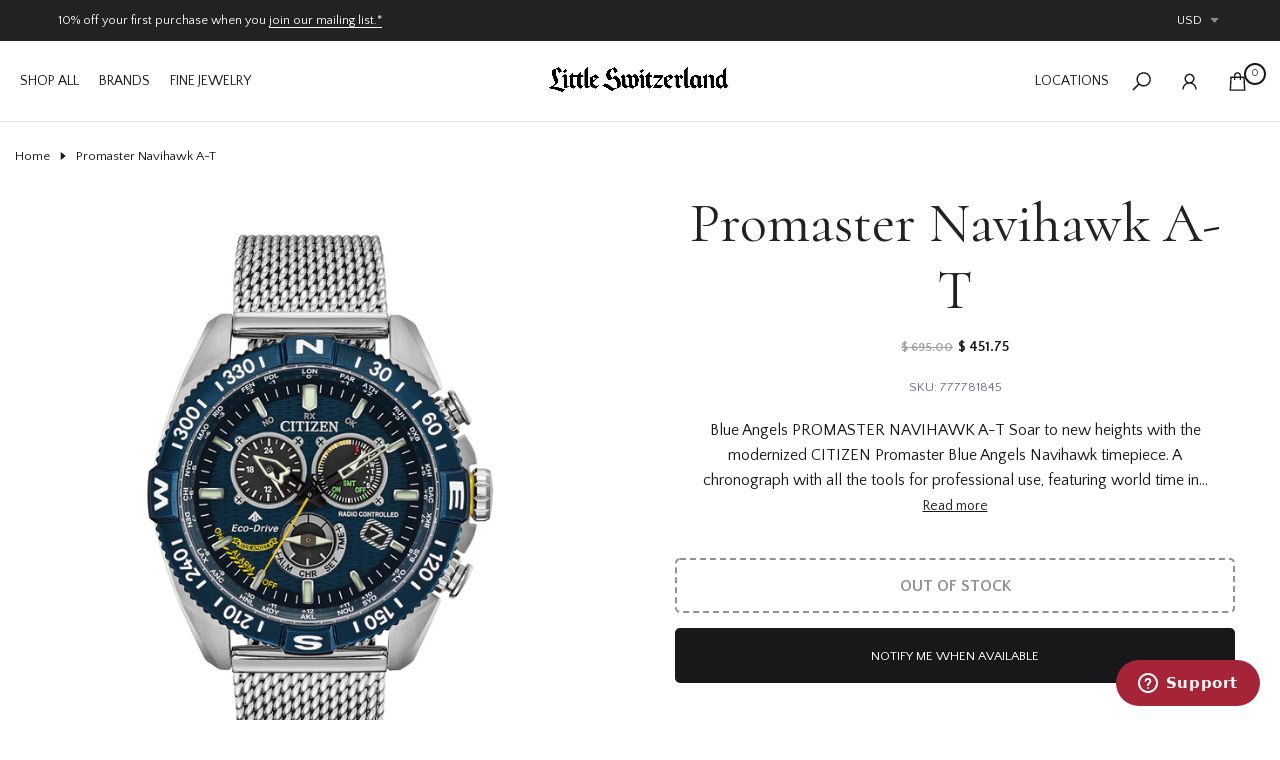

--- FILE ---
content_type: text/html; charset=utf-8
request_url: https://www.littleswitzerland.com/products/cb5848-57l
body_size: 49943
content:
<!doctype html><html class="beep-theme bee-wrapper__custom rtl_false swatch_color_style_2 pr_img_effect_2 enable_eff_img1_true badge_shape_2 badge_reverse_color_false css_for_wis_app_true bee-pr_respon_mb_minimal bee-header__inline is-remove-unavai-1 bee_compare_false bee-popup-qv  bee-cart-count-0 bee-pr-ellipsis-false
 no-js" lang="en">
  <head>
    <script type="application/vnd.locksmith+json" data-locksmith>{"version":"v245","locked":false,"initialized":true,"scope":"product","access_granted":true,"access_denied":false,"requires_customer":false,"manual_lock":false,"remote_lock":false,"has_timeout":false,"remote_rendered":null,"hide_resource":false,"hide_links_to_resource":false,"transparent":true,"locks":{"all":[],"opened":[]},"keys":[],"keys_signature":"f061b1a940ae907797055076e9c02b3bd0210be94a9b50900b9bba446bd4ae10","state":{"template":"product","theme":134722519115,"product":"cb5848-57l","collection":null,"page":null,"blog":null,"article":null,"app":null},"now":1764237629,"path":"\/products\/cb5848-57l","locale_root_url":"\/","canonical_url":"https:\/\/www.littleswitzerland.com\/products\/cb5848-57l","customer_id":null,"customer_id_signature":"f061b1a940ae907797055076e9c02b3bd0210be94a9b50900b9bba446bd4ae10","cart":null}</script><script data-locksmith>!function(){var require=undefined,reqwest=function(){function succeed(e){var t=protocolRe.exec(e.url);return t=t&&t[1]||context.location.protocol,httpsRe.test(t)?twoHundo.test(e.request.status):!!e.request.response}function handleReadyState(e,t,n){return function(){return e._aborted?n(e.request):e._timedOut?n(e.request,"Request is aborted: timeout"):void(e.request&&4==e.request[readyState]&&(e.request.onreadystatechange=noop,succeed(e)?t(e.request):n(e.request)))}}function setHeaders(e,t){var n,s=t.headers||{};s.Accept=s.Accept||defaultHeaders.accept[t.type]||defaultHeaders.accept["*"];var r="undefined"!=typeof FormData&&t.data instanceof FormData;for(n in!t.crossOrigin&&!s[requestedWith]&&(s[requestedWith]=defaultHeaders.requestedWith),!s[contentType]&&!r&&(s[contentType]=t.contentType||defaultHeaders.contentType),s)s.hasOwnProperty(n)&&"setRequestHeader"in e&&e.setRequestHeader(n,s[n])}function setCredentials(e,t){"undefined"!=typeof t.withCredentials&&"undefined"!=typeof e.withCredentials&&(e.withCredentials=!!t.withCredentials)}function generalCallback(e){lastValue=e}function urlappend(e,t){return e+(/[?]/.test(e)?"&":"?")+t}function handleJsonp(e,t,n,s){var r=uniqid++,a=e.jsonpCallback||"callback",o=e.jsonpCallbackName||reqwest.getcallbackPrefix(r),i=new RegExp("((^|[?]|&)"+a+")=([^&]+)"),l=s.match(i),c=doc.createElement("script"),u=0,d=-1!==navigator.userAgent.indexOf("MSIE 10.0");return l?"?"===l[3]?s=s.replace(i,"$1="+o):o=l[3]:s=urlappend(s,a+"="+o),context[o]=generalCallback,c.type="text/javascript",c.src=s,c.async=!0,"undefined"!=typeof c.onreadystatechange&&!d&&(c.htmlFor=c.id="_reqwest_"+r),c.onload=c.onreadystatechange=function(){if(c[readyState]&&"complete"!==c[readyState]&&"loaded"!==c[readyState]||u)return!1;c.onload=c.onreadystatechange=null,c.onclick&&c.onclick(),t(lastValue),lastValue=undefined,head.removeChild(c),u=1},head.appendChild(c),{abort:function(){c.onload=c.onreadystatechange=null,n({},"Request is aborted: timeout",{}),lastValue=undefined,head.removeChild(c),u=1}}}function getRequest(e,t){var n,s=this.o,r=(s.method||"GET").toUpperCase(),a="string"==typeof s?s:s.url,o=!1!==s.processData&&s.data&&"string"!=typeof s.data?reqwest.toQueryString(s.data):s.data||null,i=!1;return("jsonp"==s.type||"GET"==r)&&o&&(a=urlappend(a,o),o=null),"jsonp"==s.type?handleJsonp(s,e,t,a):((n=s.xhr&&s.xhr(s)||xhr(s)).open(r,a,!1!==s.async),setHeaders(n,s),setCredentials(n,s),context[xDomainRequest]&&n instanceof context[xDomainRequest]?(n.onload=e,n.onerror=t,n.onprogress=function(){},i=!0):n.onreadystatechange=handleReadyState(this,e,t),s.before&&s.before(n),i?setTimeout(function(){n.send(o)},200):n.send(o),n)}function Reqwest(e,t){this.o=e,this.fn=t,init.apply(this,arguments)}function setType(e){return null===e?undefined:e.match("json")?"json":e.match("javascript")?"js":e.match("text")?"html":e.match("xml")?"xml":void 0}function init(o,fn){function complete(e){for(o.timeout&&clearTimeout(self.timeout),self.timeout=null;0<self._completeHandlers.length;)self._completeHandlers.shift()(e)}function success(resp){var type=o.type||resp&&setType(resp.getResponseHeader("Content-Type"));resp="jsonp"!==type?self.request:resp;var filteredResponse=globalSetupOptions.dataFilter(resp.responseText,type),r=filteredResponse;try{resp.responseText=r}catch(e){}if(r)switch(type){case"json":try{resp=context.JSON?context.JSON.parse(r):eval("("+r+")")}catch(err){return error(resp,"Could not parse JSON in response",err)}break;case"js":resp=eval(r);break;case"html":resp=r;break;case"xml":resp=resp.responseXML&&resp.responseXML.parseError&&resp.responseXML.parseError.errorCode&&resp.responseXML.parseError.reason?null:resp.responseXML}for(self._responseArgs.resp=resp,self._fulfilled=!0,fn(resp),self._successHandler(resp);0<self._fulfillmentHandlers.length;)resp=self._fulfillmentHandlers.shift()(resp);complete(resp)}function timedOut(){self._timedOut=!0,self.request.abort()}function error(e,t,n){for(e=self.request,self._responseArgs.resp=e,self._responseArgs.msg=t,self._responseArgs.t=n,self._erred=!0;0<self._errorHandlers.length;)self._errorHandlers.shift()(e,t,n);complete(e)}this.url="string"==typeof o?o:o.url,this.timeout=null,this._fulfilled=!1,this._successHandler=function(){},this._fulfillmentHandlers=[],this._errorHandlers=[],this._completeHandlers=[],this._erred=!1,this._responseArgs={};var self=this;fn=fn||function(){},o.timeout&&(this.timeout=setTimeout(function(){timedOut()},o.timeout)),o.success&&(this._successHandler=function(){o.success.apply(o,arguments)}),o.error&&this._errorHandlers.push(function(){o.error.apply(o,arguments)}),o.complete&&this._completeHandlers.push(function(){o.complete.apply(o,arguments)}),this.request=getRequest.call(this,success,error)}function reqwest(e,t){return new Reqwest(e,t)}function normalize(e){return e?e.replace(/\r?\n/g,"\r\n"):""}function serial(e,t){var n,s,r,a,o=e.name,i=e.tagName.toLowerCase(),l=function(e){e&&!e.disabled&&t(o,normalize(e.attributes.value&&e.attributes.value.specified?e.value:e.text))};if(!e.disabled&&o)switch(i){case"input":/reset|button|image|file/i.test(e.type)||(n=/checkbox/i.test(e.type),s=/radio/i.test(e.type),r=e.value,(!n&&!s||e.checked)&&t(o,normalize(n&&""===r?"on":r)));break;case"textarea":t(o,normalize(e.value));break;case"select":if("select-one"===e.type.toLowerCase())l(0<=e.selectedIndex?e.options[e.selectedIndex]:null);else for(a=0;e.length&&a<e.length;a++)e.options[a].selected&&l(e.options[a])}}function eachFormElement(){var e,t,a=this,n=function(e,t){var n,s,r;for(n=0;n<t.length;n++)for(r=e[byTag](t[n]),s=0;s<r.length;s++)serial(r[s],a)};for(t=0;t<arguments.length;t++)e=arguments[t],/input|select|textarea/i.test(e.tagName)&&serial(e,a),n(e,["input","select","textarea"])}function serializeQueryString(){return reqwest.toQueryString(reqwest.serializeArray.apply(null,arguments))}function serializeHash(){var n={};return eachFormElement.apply(function(e,t){e in n?(n[e]&&!isArray(n[e])&&(n[e]=[n[e]]),n[e].push(t)):n[e]=t},arguments),n}function buildParams(e,t,n,s){var r,a,o,i=/\[\]$/;if(isArray(t))for(a=0;t&&a<t.length;a++)o=t[a],n||i.test(e)?s(e,o):buildParams(e+"["+("object"==typeof o?a:"")+"]",o,n,s);else if(t&&"[object Object]"===t.toString())for(r in t)buildParams(e+"["+r+"]",t[r],n,s);else s(e,t)}var context=this,XHR2;if("window"in context)var doc=document,byTag="getElementsByTagName",head=doc[byTag]("head")[0];else try{XHR2=require("xhr2")}catch(ex){throw new Error("Peer dependency `xhr2` required! Please npm install xhr2")}var httpsRe=/^http/,protocolRe=/(^\w+):\/\//,twoHundo=/^(20\d|1223)$/,readyState="readyState",contentType="Content-Type",requestedWith="X-Requested-With",uniqid=0,callbackPrefix="reqwest_"+ +new Date,lastValue,xmlHttpRequest="XMLHttpRequest",xDomainRequest="XDomainRequest",noop=function(){},isArray="function"==typeof Array.isArray?Array.isArray:function(e){return e instanceof Array},defaultHeaders={contentType:"application/x-www-form-urlencoded",requestedWith:xmlHttpRequest,accept:{"*":"text/javascript, text/html, application/xml, text/xml, */*",xml:"application/xml, text/xml",html:"text/html",text:"text/plain",json:"application/json, text/javascript",js:"application/javascript, text/javascript"}},xhr=function(e){if(!0!==e.crossOrigin)return context[xmlHttpRequest]?new XMLHttpRequest:XHR2?new XHR2:new ActiveXObject("Microsoft.XMLHTTP");var t=context[xmlHttpRequest]?new XMLHttpRequest:null;if(t&&"withCredentials"in t)return t;if(context[xDomainRequest])return new XDomainRequest;throw new Error("Browser does not support cross-origin requests")},globalSetupOptions={dataFilter:function(e){return e}};return Reqwest.prototype={abort:function(){this._aborted=!0,this.request.abort()},retry:function(){init.call(this,this.o,this.fn)},then:function(e,t){return e=e||function(){},t=t||function(){},this._fulfilled?this._responseArgs.resp=e(this._responseArgs.resp):this._erred?t(this._responseArgs.resp,this._responseArgs.msg,this._responseArgs.t):(this._fulfillmentHandlers.push(e),this._errorHandlers.push(t)),this},always:function(e){return this._fulfilled||this._erred?e(this._responseArgs.resp):this._completeHandlers.push(e),this},fail:function(e){return this._erred?e(this._responseArgs.resp,this._responseArgs.msg,this._responseArgs.t):this._errorHandlers.push(e),this},"catch":function(e){return this.fail(e)}},reqwest.serializeArray=function(){var n=[];return eachFormElement.apply(function(e,t){n.push({name:e,value:t})},arguments),n},reqwest.serialize=function(){if(0===arguments.length)return"";var e,t=Array.prototype.slice.call(arguments,0);return(e=t.pop())&&e.nodeType&&t.push(e)&&(e=null),e&&(e=e.type),("map"==e?serializeHash:"array"==e?reqwest.serializeArray:serializeQueryString).apply(null,t)},reqwest.toQueryString=function(e,t){var n,s,r=t||!1,a=[],o=encodeURIComponent,i=function(e,t){t="function"==typeof t?t():null==t?"":t,a[a.length]=o(e)+"="+o(t)};if(isArray(e))for(s=0;e&&s<e.length;s++)i(e[s].name,e[s].value);else for(n in e)e.hasOwnProperty(n)&&buildParams(n,e[n],r,i);return a.join("&").replace(/%20/g,"+")},reqwest.getcallbackPrefix=function(){return callbackPrefix},reqwest.compat=function(e,t){return e&&(e.type&&(e.method=e.type)&&delete e.type,e.dataType&&(e.type=e.dataType),e.jsonpCallback&&(e.jsonpCallbackName=e.jsonpCallback)&&delete e.jsonpCallback,e.jsonp&&(e.jsonpCallback=e.jsonp)),new Reqwest(e,t)},reqwest.ajaxSetup=function(e){for(var t in e=e||{})globalSetupOptions[t]=e[t]},reqwest}();
/*!
  * Reqwest! A general purpose XHR connection manager
  * license MIT (c) Dustin Diaz 2015
  * https://github.com/ded/reqwest
  */!function(){var o=window.Locksmith={},e=document.querySelector('script[type="application/vnd.locksmith+json"]'),n=e&&e.innerHTML;if(o.state={},o.util={},o.loading=!1,n)try{o.state=JSON.parse(n)}catch(u){}if(document.addEventListener&&document.querySelector){var s,r,a,t=[76,79,67,75,83,77,73,84,72,49,49],i=function(){r=t.slice(0)},l="style",c=function(e){e&&27!==e.keyCode&&"click"!==e.type||(document.removeEventListener("keydown",c),document.removeEventListener("click",c),s&&document.body.removeChild(s),s=null)};i(),document.addEventListener("keyup",function(e){if(e.keyCode===r[0]){if(clearTimeout(a),r.shift(),0<r.length)return void(a=setTimeout(i,1e3));i(),c(),(s=document.createElement("div"))[l].width="50%",s[l].maxWidth="1000px",s[l].height="85%",s[l].border="1px rgba(0, 0, 0, 0.2) solid",s[l].background="rgba(255, 255, 255, 0.99)",s[l].borderRadius="4px",s[l].position="fixed",s[l].top="50%",s[l].left="50%",s[l].transform="translateY(-50%) translateX(-50%)",s[l].boxShadow="0 2px 5px rgba(0, 0, 0, 0.3), 0 0 100vh 100vw rgba(0, 0, 0, 0.5)",s[l].zIndex="2147483645";var t=document.createElement("textarea");t.value=JSON.stringify(JSON.parse(n),null,2),t[l].border="none",t[l].display="block",t[l].boxSizing="border-box",t[l].width="100%",t[l].height="100%",t[l].background="transparent",t[l].padding="22px",t[l].fontFamily="monospace",t[l].fontSize="14px",t[l].color="#333",t[l].resize="none",t[l].outline="none",t.readOnly=!0,s.appendChild(t),document.body.appendChild(s),t.addEventListener("click",function(e){e.stopImmediatePropagation()}),t.select(),document.addEventListener("keydown",c),document.addEventListener("click",c)}})}o.isEmbedded=-1!==window.location.search.indexOf("_ab=0&_fd=0&_sc=1"),o.path=o.state.path||window.location.pathname,o.basePath=o.state.locale_root_url.concat("/apps/locksmith").replace(/^\/\//,"/"),o.reloading=!1,o.util.console=window.console||{log:function(){},error:function(){}},o.util.makeUrl=function(e,t){var n,s=o.basePath+e,r=[],a=o.cache();for(n in a)r.push(n+"="+encodeURIComponent(a[n]));for(n in t)r.push(n+"="+encodeURIComponent(t[n]));return o.state.customer_id&&(r.push("customer_id="+encodeURIComponent(o.state.customer_id)),r.push("customer_id_signature="+encodeURIComponent(o.state.customer_id_signature))),s+=(-1===s.indexOf("?")?"?":"&")+r.join("&")},o._initializeCallbacks=[],o.on=function(e,t){if("initialize"!==e)throw'Locksmith.on() currently only supports the "initialize" event';o._initializeCallbacks.push(t)},o.initializeSession=function(e){if(!o.isEmbedded){var t=!1,n=!0,s=!0;(e=e||{}).silent&&(s=n=!(t=!0)),o.ping({silent:t,spinner:n,reload:s,callback:function(){o._initializeCallbacks.forEach(function(e){e()})}})}},o.cache=function(e){var t={};try{var n=function r(e){return(document.cookie.match("(^|; )"+e+"=([^;]*)")||0)[2]};t=JSON.parse(decodeURIComponent(n("locksmith-params")||"{}"))}catch(u){}if(e){for(var s in e)t[s]=e[s];document.cookie="locksmith-params=; expires=Thu, 01 Jan 1970 00:00:00 GMT; path=/",document.cookie="locksmith-params="+encodeURIComponent(JSON.stringify(t))+"; path=/"}return t},o.cache.cart=o.state.cart,o.cache.cartLastSaved=null,o.params=o.cache(),o.util.reload=function(){o.reloading=!0;try{window.location.href=window.location.href.replace(/#.*/,"")}catch(u){o.util.console.error("Preferred reload method failed",u),window.location.reload()}},o.cache.saveCart=function(e){if(!o.cache.cart||o.cache.cart===o.cache.cartLastSaved)return e?e():null;var t=o.cache.cartLastSaved;o.cache.cartLastSaved=o.cache.cart,reqwest({url:"/cart/update.json",method:"post",type:"json",data:{attributes:{locksmith:o.cache.cart}},complete:e,error:function(e){if(o.cache.cartLastSaved=t,!o.reloading)throw e}})},o.util.spinnerHTML='<style>body{background:#FFF}@keyframes spin{from{transform:rotate(0deg)}to{transform:rotate(360deg)}}#loading{display:flex;width:100%;height:50vh;color:#777;align-items:center;justify-content:center}#loading .spinner{display:block;animation:spin 600ms linear infinite;position:relative;width:50px;height:50px}#loading .spinner-ring{stroke:currentColor;stroke-dasharray:100%;stroke-width:2px;stroke-linecap:round;fill:none}</style><div id="loading"><div class="spinner"><svg width="100%" height="100%"><svg preserveAspectRatio="xMinYMin"><circle class="spinner-ring" cx="50%" cy="50%" r="45%"></circle></svg></svg></div></div>',o.util.clobberBody=function(e){document.body.innerHTML=e},o.util.clobberDocument=function(e){e.responseText&&(e=e.responseText),document.documentElement&&document.removeChild(document.documentElement);var t=document.open("text/html","replace");t.writeln(e),t.close(),setTimeout(function(){var e=t.querySelector("[autofocus]");e&&e.focus()},100)},o.util.serializeForm=function(e){if(e&&"FORM"===e.nodeName){var t,n,s={};for(t=e.elements.length-1;0<=t;t-=1)if(""!==e.elements[t].name)switch(e.elements[t].nodeName){case"INPUT":switch(e.elements[t].type){default:case"text":case"hidden":case"password":case"button":case"reset":case"submit":s[e.elements[t].name]=e.elements[t].value;break;case"checkbox":case"radio":e.elements[t].checked&&(s[e.elements[t].name]=e.elements[t].value);break;case"file":}break;case"TEXTAREA":s[e.elements[t].name]=e.elements[t].value;break;case"SELECT":switch(e.elements[t].type){case"select-one":s[e.elements[t].name]=e.elements[t].value;break;case"select-multiple":for(n=e.elements[t].options.length-1;0<=n;n-=1)e.elements[t].options[n].selected&&(s[e.elements[t].name]=e.elements[t].options[n].value)}break;case"BUTTON":switch(e.elements[t].type){case"reset":case"submit":case"button":s[e.elements[t].name]=e.elements[t].value}}return s}},o.util.on=function(e,a,o,t){t=t||document;var i="locksmith-"+e+a,n=function(e){var t=e.target,n=e.target.parentElement,s=t.className.baseVal||t.className||"",r=n.className.baseVal||n.className||"";("string"==typeof s&&-1!==s.split(/\s+/).indexOf(a)||"string"==typeof r&&-1!==r.split(/\s+/).indexOf(a))&&!e[i]&&(e[i]=!0,o(e))};t.attachEvent?t.attachEvent(e,n):t.addEventListener(e,n,!1)},o.util.enableActions=function(e){o.util.on("click","locksmith-action",function(e){e.preventDefault();var t=e.target;t.dataset.confirmWith&&!confirm(t.dataset.confirmWith)||(t.disabled=!0,t.innerText=t.dataset.disableWith,o.post("/action",t.dataset.locksmithParams,{spinner:!1,type:"text",success:function(e){(e=JSON.parse(e.responseText)).message&&alert(e.message),o.util.reload()}}))},e)},o.util.inject=function(e,t){var n=["data","locksmith","append"];if(-1!==t.indexOf(n.join("-"))){var s=document.createElement("div");s.innerHTML=t,e.appendChild(s)}else e.innerHTML=t;var r,a,o=e.querySelectorAll("script");for(a=0;a<o.length;++a){r=o[a];var i=document.createElement("script");if(r.type&&(i.type=r.type),r.src)i.src=r.src;else{var l=document.createTextNode(r.innerHTML);i.appendChild(l)}e.appendChild(i)}var c=e.querySelector("[autofocus]");c&&c.focus()},o.post=function(e,t,n){!1!==(n=n||{}).spinner&&o.util.clobberBody(o.util.spinnerHTML);var s={};n.container===document?(s.layout=1,n.success=function(e){document.getElementById(n.container);o.util.clobberDocument(e)}):n.container&&(s.layout=0,n.success=function(e){var t=document.getElementById(n.container);o.util.inject(t,e),t.id===t.firstChild.id&&t.parentElement.replaceChild(t.firstChild,t)}),n.form_type&&(t.form_type=n.form_type),n.include_layout_classes!==undefined&&(t.include_layout_classes=n.include_layout_classes),n.lock_id!==undefined&&(t.lock_id=n.lock_id),o.loading=!0;var r=o.util.makeUrl(e,s);reqwest({url:r,method:"post",type:n.type||"html",data:t,complete:function(){o.loading=!1},error:function(e){if(!o.reloading)if("dashboard.weglot.com"!==window.location.host){if(!n.silent)throw alert("Something went wrong! Please refresh and try again."),e;console.error(e)}else console.error(e)},success:n.success||o.util.clobberDocument})},o.postResource=function(e,t){e.path=o.path,e.search=window.location.search,e.state=o.state,e.passcode&&(e.passcode=e.passcode.trim()),e.email&&(e.email=e.email.trim()),e.state.cart=o.cache.cart,e.locksmith_json=o.jsonTag,e.locksmith_json_signature=o.jsonTagSignature,o.post("/resource",e,t)},o.ping=function(e){if(!o.isEmbedded){e=e||{};var t=function(){e.reload?o.util.reload():"function"==typeof e.callback&&e.callback()};o.post("/ping",{path:o.path,search:window.location.search,state:o.state},{spinner:!!e.spinner,silent:"undefined"==typeof e.silent||e.silent,type:"text",success:function(e){(e=JSON.parse(e.responseText)).messages&&0<e.messages.length&&o.showMessages(e.messages),e.cart&&o.cache.cart!==e.cart?(o.cache.cart=e.cart,o.cache.saveCart(function(){t(),e.cart&&e.cart.match(/^.+:/)&&o.util.reload()})):t()}})}},o.timeoutMonitor=function(){var e=o.cache.cart;o.ping({callback:function(){e!==o.cache.cart||setTimeout(function(){o.timeoutMonitor()},6e4)}})},o.showMessages=function(e){var t=document.createElement("div");t.style.position="fixed",t.style.left=0,t.style.right=0,t.style.bottom="-50px",t.style.opacity=0,t.style.background="#191919",t.style.color="#ddd",t.style.transition="bottom 0.2s, opacity 0.2s",t.style.zIndex=999999,t.innerHTML="        <style>          .locksmith-ab .locksmith-b { display: none; }          .locksmith-ab.toggled .locksmith-b { display: flex; }          .locksmith-ab.toggled .locksmith-a { display: none; }          .locksmith-flex { display: flex; flex-wrap: wrap; justify-content: space-between; align-items: center; padding: 10px 20px; }          .locksmith-message + .locksmith-message { border-top: 1px #555 solid; }          .locksmith-message a { color: inherit; font-weight: bold; }          .locksmith-message a:hover { color: inherit; opacity: 0.8; }          a.locksmith-ab-toggle { font-weight: inherit; text-decoration: underline; }          .locksmith-text { flex-grow: 1; }          .locksmith-cta { flex-grow: 0; text-align: right; }          .locksmith-cta button { transform: scale(0.8); transform-origin: left; }          .locksmith-cta > * { display: block; }          .locksmith-cta > * + * { margin-top: 10px; }          .locksmith-message a.locksmith-close { flex-grow: 0; text-decoration: none; margin-left: 15px; font-size: 30px; font-family: monospace; display: block; padding: 2px 10px; }                    @media screen and (max-width: 600px) {            .locksmith-wide-only { display: none !important; }            .locksmith-flex { padding: 0 15px; }            .locksmith-flex > * { margin-top: 5px; margin-bottom: 5px; }            .locksmith-cta { text-align: left; }          }                    @media screen and (min-width: 601px) {            .locksmith-narrow-only { display: none !important; }          }        </style>      "+e.map(function(e){return'<div class="locksmith-message">'+e+"</div>"}).join(""),document.body.appendChild(t),document.body.style.position="relative",document.body.parentElement.style.paddingBottom=t.offsetHeight+"px",setTimeout(function(){t.style.bottom=0,t.style.opacity=1},50),o.util.on("click","locksmith-ab-toggle",function(e){e.preventDefault();for(var t=e.target.parentElement;-1===t.className.split(" ").indexOf("locksmith-ab");)t=t.parentElement;-1!==t.className.split(" ").indexOf("toggled")?t.className=t.className.replace("toggled",""):t.className=t.className+" toggled"}),o.util.enableActions(t)}}()}();</script>
      <script data-locksmith>Locksmith.cache.cart=null</script>

  <script data-locksmith>Locksmith.jsonTag="{\"version\":\"v245\",\"locked\":false,\"initialized\":true,\"scope\":\"product\",\"access_granted\":true,\"access_denied\":false,\"requires_customer\":false,\"manual_lock\":false,\"remote_lock\":false,\"has_timeout\":false,\"remote_rendered\":null,\"hide_resource\":false,\"hide_links_to_resource\":false,\"transparent\":true,\"locks\":{\"all\":[],\"opened\":[]},\"keys\":[],\"keys_signature\":\"f061b1a940ae907797055076e9c02b3bd0210be94a9b50900b9bba446bd4ae10\",\"state\":{\"template\":\"product\",\"theme\":134722519115,\"product\":\"cb5848-57l\",\"collection\":null,\"page\":null,\"blog\":null,\"article\":null,\"app\":null},\"now\":1764237629,\"path\":\"\\\/products\\\/cb5848-57l\",\"locale_root_url\":\"\\\/\",\"canonical_url\":\"https:\\\/\\\/www.littleswitzerland.com\\\/products\\\/cb5848-57l\",\"customer_id\":null,\"customer_id_signature\":\"f061b1a940ae907797055076e9c02b3bd0210be94a9b50900b9bba446bd4ae10\",\"cart\":null}";Locksmith.jsonTagSignature="901dd4e1ef3eb95b7cdcc11497b3cea5e6e4028679fb8c8568462f9c13a8f9fb"</script>
    <meta charset="utf-8">
    <meta http-equiv="X-UA-Compatible" content="IE=edge">
    <meta name="viewport" content="width=device-width, initial-scale=1, height=device-height, minimum-scale=1.0, maximum-scale=1.0">
    <meta name="theme-color" content="#ffffff">
    <link rel="canonical" href="https://www.littleswitzerland.com/products/cb5848-57l">
    <link rel="preconnect" href="https://cdn.shopify.com" crossorigin><title>Promaster Navihawk A-T &ndash; Little Switzerland</title><meta name="description" content="Blue Angels PROMASTER NAVIHAWK A-T Soar to new heights with the modernized CITIZEN Promaster Blue Angels Navihawk timepiece. A chronograph with all the tools for professional use, featuring world time in 24 cities, radio control, tachymeter, perpetual calendar, alarm and power reserve indicator. Showcased here in a sta">
<meta name="keywords" content="Promaster Navihawk A-T, Little Switzerland, www.littleswitzerland.com"/><meta name="author" content="Bee">

<meta property="og:site_name" content="Little Switzerland">
<meta property="og:url" content="https://www.littleswitzerland.com/products/cb5848-57l"><meta property="og:title" content="Promaster Navihawk A-T">
<meta property="og:type" content="product">
<meta property="og:description" content="Blue Angels PROMASTER NAVIHAWK A-T Soar to new heights with the modernized CITIZEN Promaster Blue Angels Navihawk timepiece. A chronograph with all the tools for professional use, featuring world time in 24 cities, radio control, tachymeter, perpetual calendar, alarm and power reserve indicator. Showcased here in a sta">
<meta property="og:image" content="http://www.littleswitzerland.com/cdn/shop/products/CB5848-57LPromasterNavihawkA-T.png?v=1755273706">
<meta property="og:image:secure_url" content="https://www.littleswitzerland.com/cdn/shop/products/CB5848-57LPromasterNavihawkA-T.png?v=1755273706">
<meta property="og:image:width" content="2000">
  <meta property="og:image:height" content="2000"><meta property="og:price:amount" content="451.75">
<meta property="og:price:currency" content="USD">
<meta name="twitter:card" content="summary_large_image"><meta name="twitter:title" content="Promaster Navihawk A-T">
<meta name="twitter:description" content="Blue Angels PROMASTER NAVIHAWK A-T Soar to new heights with the modernized CITIZEN Promaster Blue Angels Navihawk timepiece. A chronograph with all the tools for professional use, featuring world time in 24 cities, radio control, tachymeter, perpetual calendar, alarm and power reserve indicator. Showcased here in a sta">
<script src="//www.littleswitzerland.com/cdn/shop/t/67/assets/lazysizes.min.js?v=91756303856444548631758554268" async="async"></script>
    <script src="//www.littleswitzerland.com/cdn/shop/t/67/assets/global.min.js?v=29601091210440211061758554266" defer="defer"></script>
    <script>window.performance && window.performance.mark && window.performance.mark('shopify.content_for_header.start');</script><meta name="google-site-verification" content="vmohOz0-o9fhGHpQszl87ORlHdwL5TCVMjszNvQFckQ">
<meta name="facebook-domain-verification" content="bwtywqd0rbju3qepg23a4gj1ixsacg">
<meta id="shopify-digital-wallet" name="shopify-digital-wallet" content="/12459327/digital_wallets/dialog">
<meta name="shopify-checkout-api-token" content="f48bfd8d19b6db8ba0461bee7b2c3267">
<meta id="in-context-paypal-metadata" data-shop-id="12459327" data-venmo-supported="false" data-environment="production" data-locale="en_US" data-paypal-v4="true" data-currency="USD">
<link rel="alternate" type="application/json+oembed" href="https://www.littleswitzerland.com/products/cb5848-57l.oembed">
<script async="async" src="/checkouts/internal/preloads.js?locale=en-US"></script>
<link rel="preconnect" href="https://shop.app" crossorigin="anonymous">
<script async="async" src="https://shop.app/checkouts/internal/preloads.js?locale=en-US&shop_id=12459327" crossorigin="anonymous"></script>
<script id="apple-pay-shop-capabilities" type="application/json">{"shopId":12459327,"countryCode":"US","currencyCode":"USD","merchantCapabilities":["supports3DS"],"merchantId":"gid:\/\/shopify\/Shop\/12459327","merchantName":"Little Switzerland","requiredBillingContactFields":["postalAddress","email","phone"],"requiredShippingContactFields":["postalAddress","email","phone"],"shippingType":"shipping","supportedNetworks":["visa","masterCard","amex","discover","elo","jcb"],"total":{"type":"pending","label":"Little Switzerland","amount":"1.00"},"shopifyPaymentsEnabled":true,"supportsSubscriptions":true}</script>
<script id="shopify-features" type="application/json">{"accessToken":"f48bfd8d19b6db8ba0461bee7b2c3267","betas":["rich-media-storefront-analytics"],"domain":"www.littleswitzerland.com","predictiveSearch":true,"shopId":12459327,"locale":"en"}</script>
<script>var Shopify = Shopify || {};
Shopify.shop = "littleswitzerland2.myshopify.com";
Shopify.locale = "en";
Shopify.currency = {"active":"USD","rate":"1.0"};
Shopify.country = "US";
Shopify.theme = {"name":"Nitro-LS-Theme-Live","id":134722519115,"schema_name":"Nitro","schema_version":"1.0.0","theme_store_id":null,"role":"main"};
Shopify.theme.handle = "null";
Shopify.theme.style = {"id":null,"handle":null};
Shopify.cdnHost = "www.littleswitzerland.com/cdn";
Shopify.routes = Shopify.routes || {};
Shopify.routes.root = "/";</script>
<script type="module">!function(o){(o.Shopify=o.Shopify||{}).modules=!0}(window);</script>
<script>!function(o){function n(){var o=[];function n(){o.push(Array.prototype.slice.apply(arguments))}return n.q=o,n}var t=o.Shopify=o.Shopify||{};t.loadFeatures=n(),t.autoloadFeatures=n()}(window);</script>
<script>
  window.ShopifyPay = window.ShopifyPay || {};
  window.ShopifyPay.apiHost = "shop.app\/pay";
  window.ShopifyPay.redirectState = null;
</script>
<script id="shop-js-analytics" type="application/json">{"pageType":"product"}</script>
<script defer="defer" async type="module" src="//www.littleswitzerland.com/cdn/shopifycloud/shop-js/modules/v2/client.init-shop-cart-sync_D0dqhulL.en.esm.js"></script>
<script defer="defer" async type="module" src="//www.littleswitzerland.com/cdn/shopifycloud/shop-js/modules/v2/chunk.common_CpVO7qML.esm.js"></script>
<script type="module">
  await import("//www.littleswitzerland.com/cdn/shopifycloud/shop-js/modules/v2/client.init-shop-cart-sync_D0dqhulL.en.esm.js");
await import("//www.littleswitzerland.com/cdn/shopifycloud/shop-js/modules/v2/chunk.common_CpVO7qML.esm.js");

  window.Shopify.SignInWithShop?.initShopCartSync?.({"fedCMEnabled":true,"windoidEnabled":true});

</script>
<script>
  window.Shopify = window.Shopify || {};
  if (!window.Shopify.featureAssets) window.Shopify.featureAssets = {};
  window.Shopify.featureAssets['shop-js'] = {"shop-cart-sync":["modules/v2/client.shop-cart-sync_D9bwt38V.en.esm.js","modules/v2/chunk.common_CpVO7qML.esm.js"],"init-fed-cm":["modules/v2/client.init-fed-cm_BJ8NPuHe.en.esm.js","modules/v2/chunk.common_CpVO7qML.esm.js"],"init-shop-email-lookup-coordinator":["modules/v2/client.init-shop-email-lookup-coordinator_pVrP2-kG.en.esm.js","modules/v2/chunk.common_CpVO7qML.esm.js"],"shop-cash-offers":["modules/v2/client.shop-cash-offers_CNh7FWN-.en.esm.js","modules/v2/chunk.common_CpVO7qML.esm.js","modules/v2/chunk.modal_DKF6x0Jh.esm.js"],"init-shop-cart-sync":["modules/v2/client.init-shop-cart-sync_D0dqhulL.en.esm.js","modules/v2/chunk.common_CpVO7qML.esm.js"],"init-windoid":["modules/v2/client.init-windoid_DaoAelzT.en.esm.js","modules/v2/chunk.common_CpVO7qML.esm.js"],"shop-toast-manager":["modules/v2/client.shop-toast-manager_1DND8Tac.en.esm.js","modules/v2/chunk.common_CpVO7qML.esm.js"],"pay-button":["modules/v2/client.pay-button_CFeQi1r6.en.esm.js","modules/v2/chunk.common_CpVO7qML.esm.js"],"shop-button":["modules/v2/client.shop-button_Ca94MDdQ.en.esm.js","modules/v2/chunk.common_CpVO7qML.esm.js"],"shop-login-button":["modules/v2/client.shop-login-button_DPYNfp1Z.en.esm.js","modules/v2/chunk.common_CpVO7qML.esm.js","modules/v2/chunk.modal_DKF6x0Jh.esm.js"],"avatar":["modules/v2/client.avatar_BTnouDA3.en.esm.js"],"shop-follow-button":["modules/v2/client.shop-follow-button_BMKh4nJE.en.esm.js","modules/v2/chunk.common_CpVO7qML.esm.js","modules/v2/chunk.modal_DKF6x0Jh.esm.js"],"init-customer-accounts-sign-up":["modules/v2/client.init-customer-accounts-sign-up_CJXi5kRN.en.esm.js","modules/v2/client.shop-login-button_DPYNfp1Z.en.esm.js","modules/v2/chunk.common_CpVO7qML.esm.js","modules/v2/chunk.modal_DKF6x0Jh.esm.js"],"init-shop-for-new-customer-accounts":["modules/v2/client.init-shop-for-new-customer-accounts_BoBxkgWu.en.esm.js","modules/v2/client.shop-login-button_DPYNfp1Z.en.esm.js","modules/v2/chunk.common_CpVO7qML.esm.js","modules/v2/chunk.modal_DKF6x0Jh.esm.js"],"init-customer-accounts":["modules/v2/client.init-customer-accounts_DCuDTzpR.en.esm.js","modules/v2/client.shop-login-button_DPYNfp1Z.en.esm.js","modules/v2/chunk.common_CpVO7qML.esm.js","modules/v2/chunk.modal_DKF6x0Jh.esm.js"],"checkout-modal":["modules/v2/client.checkout-modal_U_3e4VxF.en.esm.js","modules/v2/chunk.common_CpVO7qML.esm.js","modules/v2/chunk.modal_DKF6x0Jh.esm.js"],"lead-capture":["modules/v2/client.lead-capture_DEgn0Z8u.en.esm.js","modules/v2/chunk.common_CpVO7qML.esm.js","modules/v2/chunk.modal_DKF6x0Jh.esm.js"],"shop-login":["modules/v2/client.shop-login_CoM5QKZ_.en.esm.js","modules/v2/chunk.common_CpVO7qML.esm.js","modules/v2/chunk.modal_DKF6x0Jh.esm.js"],"payment-terms":["modules/v2/client.payment-terms_BmrqWn8r.en.esm.js","modules/v2/chunk.common_CpVO7qML.esm.js","modules/v2/chunk.modal_DKF6x0Jh.esm.js"]};
</script>
<script>(function() {
  var isLoaded = false;
  function asyncLoad() {
    if (isLoaded) return;
    isLoaded = true;
    var urls = ["https:\/\/js.smile.io\/v1\/smile-shopify.js?shop=littleswitzerland2.myshopify.com","https:\/\/cdn.nfcube.com\/27394f4e0a4c697b27fa84b396676b4e.js?shop=littleswitzerland2.myshopify.com","https:\/\/api.pp-prod-ads.ue2.breadgateway.net\/api\/shopify-plugin-backend\/messaging-app\/cart.js?shopId=c33e510c-e2e0-4b50-841d-7748b1c79a9c\u0026shop=littleswitzerland2.myshopify.com","https:\/\/api.redirect.pp-prod-ads.breadgateway.net\/api\/shopify-plugin-backend\/messaging-app\/cart.js?shopId=c33e510c-e2e0-4b50-841d-7748b1c79a9c\u0026shop=littleswitzerland2.myshopify.com"];
    for (var i = 0; i < urls.length; i++) {
      var s = document.createElement('script');
      s.type = 'text/javascript';
      s.async = true;
      s.src = urls[i];
      var x = document.getElementsByTagName('script')[0];
      x.parentNode.insertBefore(s, x);
    }
  };
  if(window.attachEvent) {
    window.attachEvent('onload', asyncLoad);
  } else {
    window.addEventListener('load', asyncLoad, false);
  }
})();</script>
<script id="__st">var __st={"a":12459327,"offset":-18000,"reqid":"4adc4920-d346-45bf-bf19-6d489ca39c92-1764237628","pageurl":"www.littleswitzerland.com\/products\/cb5848-57l","u":"d7129c18330e","p":"product","rtyp":"product","rid":4559229845579};</script>
<script>window.ShopifyPaypalV4VisibilityTracking = true;</script>
<script id="form-persister">!function(){'use strict';const t='contact',e='new_comment',n=[[t,t],['blogs',e],['comments',e],[t,'customer']],o='password',r='form_key',c=['recaptcha-v3-token','g-recaptcha-response','h-captcha-response',o],s=()=>{try{return window.sessionStorage}catch{return}},i='__shopify_v',u=t=>t.elements[r],a=function(){const t=[...n].map((([t,e])=>`form[action*='/${t}']:not([data-nocaptcha='true']) input[name='form_type'][value='${e}']`)).join(',');var e;return e=t,()=>e?[...document.querySelectorAll(e)].map((t=>t.form)):[]}();function m(t){const e=u(t);a().includes(t)&&(!e||!e.value)&&function(t){try{if(!s())return;!function(t){const e=s();if(!e)return;const n=u(t);if(!n)return;const o=n.value;o&&e.removeItem(o)}(t);const e=Array.from(Array(32),(()=>Math.random().toString(36)[2])).join('');!function(t,e){u(t)||t.append(Object.assign(document.createElement('input'),{type:'hidden',name:r})),t.elements[r].value=e}(t,e),function(t,e){const n=s();if(!n)return;const r=[...t.querySelectorAll(`input[type='${o}']`)].map((({name:t})=>t)),u=[...c,...r],a={};for(const[o,c]of new FormData(t).entries())u.includes(o)||(a[o]=c);n.setItem(e,JSON.stringify({[i]:1,action:t.action,data:a}))}(t,e)}catch(e){console.error('failed to persist form',e)}}(t)}const f=t=>{if('true'===t.dataset.persistBound)return;const e=function(t,e){const n=function(t){return'function'==typeof t.submit?t.submit:HTMLFormElement.prototype.submit}(t).bind(t);return function(){let t;return()=>{t||(t=!0,(()=>{try{e(),n()}catch(t){(t=>{console.error('form submit failed',t)})(t)}})(),setTimeout((()=>t=!1),250))}}()}(t,(()=>{m(t)}));!function(t,e){if('function'==typeof t.submit&&'function'==typeof e)try{t.submit=e}catch{}}(t,e),t.addEventListener('submit',(t=>{t.preventDefault(),e()})),t.dataset.persistBound='true'};!function(){function t(t){const e=(t=>{const e=t.target;return e instanceof HTMLFormElement?e:e&&e.form})(t);e&&m(e)}document.addEventListener('submit',t),document.addEventListener('DOMContentLoaded',(()=>{const e=a();for(const t of e)f(t);var n;n=document.body,new window.MutationObserver((t=>{for(const e of t)if('childList'===e.type&&e.addedNodes.length)for(const t of e.addedNodes)1===t.nodeType&&'FORM'===t.tagName&&a().includes(t)&&f(t)})).observe(n,{childList:!0,subtree:!0,attributes:!1}),document.removeEventListener('submit',t)}))}()}();</script>
<script integrity="sha256-52AcMU7V7pcBOXWImdc/TAGTFKeNjmkeM1Pvks/DTgc=" data-source-attribution="shopify.loadfeatures" defer="defer" src="//www.littleswitzerland.com/cdn/shopifycloud/storefront/assets/storefront/load_feature-81c60534.js" crossorigin="anonymous"></script>
<script crossorigin="anonymous" defer="defer" src="//www.littleswitzerland.com/cdn/shopifycloud/storefront/assets/shopify_pay/storefront-65b4c6d7.js?v=20250812"></script>
<script data-source-attribution="shopify.dynamic_checkout.dynamic.init">var Shopify=Shopify||{};Shopify.PaymentButton=Shopify.PaymentButton||{isStorefrontPortableWallets:!0,init:function(){window.Shopify.PaymentButton.init=function(){};var t=document.createElement("script");t.src="https://www.littleswitzerland.com/cdn/shopifycloud/portable-wallets/latest/portable-wallets.en.js",t.type="module",document.head.appendChild(t)}};
</script>
<script data-source-attribution="shopify.dynamic_checkout.buyer_consent">
  function portableWalletsHideBuyerConsent(e){var t=document.getElementById("shopify-buyer-consent"),n=document.getElementById("shopify-subscription-policy-button");t&&n&&(t.classList.add("hidden"),t.setAttribute("aria-hidden","true"),n.removeEventListener("click",e))}function portableWalletsShowBuyerConsent(e){var t=document.getElementById("shopify-buyer-consent"),n=document.getElementById("shopify-subscription-policy-button");t&&n&&(t.classList.remove("hidden"),t.removeAttribute("aria-hidden"),n.addEventListener("click",e))}window.Shopify?.PaymentButton&&(window.Shopify.PaymentButton.hideBuyerConsent=portableWalletsHideBuyerConsent,window.Shopify.PaymentButton.showBuyerConsent=portableWalletsShowBuyerConsent);
</script>
<script data-source-attribution="shopify.dynamic_checkout.cart.bootstrap">document.addEventListener("DOMContentLoaded",(function(){function t(){return document.querySelector("shopify-accelerated-checkout-cart, shopify-accelerated-checkout")}if(t())Shopify.PaymentButton.init();else{new MutationObserver((function(e,n){t()&&(Shopify.PaymentButton.init(),n.disconnect())})).observe(document.body,{childList:!0,subtree:!0})}}));
</script>
<link id="shopify-accelerated-checkout-styles" rel="stylesheet" media="screen" href="https://www.littleswitzerland.com/cdn/shopifycloud/portable-wallets/latest/accelerated-checkout-backwards-compat.css" crossorigin="anonymous">
<style id="shopify-accelerated-checkout-cart">
        #shopify-buyer-consent {
  margin-top: 1em;
  display: inline-block;
  width: 100%;
}

#shopify-buyer-consent.hidden {
  display: none;
}

#shopify-subscription-policy-button {
  background: none;
  border: none;
  padding: 0;
  text-decoration: underline;
  font-size: inherit;
  cursor: pointer;
}

#shopify-subscription-policy-button::before {
  box-shadow: none;
}

      </style>

<script>window.performance && window.performance.mark && window.performance.mark('shopify.content_for_header.end');</script>

    <!-- Start of littleswitzerland Zendesk Widget script -->
    <script id="ze-snippet" src="https://static.zdassets.com/ekr/snippet.js?key=fd85ac2b-fc8e-491d-a4aa-a6193b4c0231"> </script>
    <!-- End of littleswitzerland Zendesk Widget script --><link rel="stylesheet" href="https://fonts.googleapis.com/css?family=Cormorant:300,300i,400,400i,500,500i,600,600i,700,700i,800,800i|Quattrocento+Sans:300,300i,400,400i,500,500i,600,600i,700,700i,800,800i|Libre+Baskerville:300,300i,400,400i,500,500i,600,600i,700,700i,800,800i&display=swap" media="print" onload="this.media='all'"><link href="//www.littleswitzerland.com/cdn/shop/t/67/assets/bee-base.css?v=86079813639443886541759476630" rel="stylesheet" type="text/css" media="all" /><style data-shopify>:root {
        
         /* CSS Variables */
        --wrapper-mw      : 1440px;
        --font-family-1   : Cormorant;
        --font-family-2   : Quattrocento Sans;
        --font-family-3   : Libre Baskerville;
        --font-body-family   : Quattrocento Sans;
        --font-heading-family: Cormorant;
       
        
        --bee-success-color       : #428445;
        --bee-success-color-rgb   : 66, 132, 69;
        --bee-warning-color       : #e0b252;
        --bee-warning-color-rgb   : 224, 178, 82;
        --bee-error-color         : #EB001B;
        --bee-error-color-rgb     : 235, 0, 27;
        --bee-light-color         : #ffffff;
        --bee-dark-color          : #222222;
        --bee-highlight-color     : #d24242;
        --bee-tooltip-background  : #383838;
        --bee-tooltip-color       : #ffffff;

        --primary-sw-color        : #18181b;
        --primary-sw-color-sec    : #fff;
        --primary-sw-color-rgb    : 24, 24, 27;
        --border-sw-color         : #e5e5e5;
        --border-sw-color-rgb     : 229, 229, 229;
        --secondary-sw-color      : #ffffff;
        --sale-price-color        : #18181b;
        --primary-price-color     : #18181b;
        --secondary-price-color   : #18181b;
        
        --bee-body-background     : #ffffff;
        --text-color              : #18181b;
        --text-color-rgb          : 24, 24, 27;
        --heading-color           : #18181b;
        --heading-color-rgb       : 24, 24, 27;
        --accent-color            : #18181b;
        --accent-color-rgb        : 24, 24, 27;
        --accent-color-darken     : #000000;
        --accent-color-hover      : var(--accent-color-darken);
        --secondary-color         : #18181b;
        --secondary-color-rgb     : 24, 24, 27;
        --link-color              : #18181b;
        --link-color-hover        : #18181b;
        --border-color            : #e5e5e5;
        --border-color-rgb        : 229, 229, 229;
        --border-primary-color    : #18181b;
        --button-background       : #222;
        --button-color            : #ffffff;
        --button-background-hover : #18181b;
        --button-color-hover      : #fff;

        --btn-radius              : 4px;
        --btn-radius2             : 40px;
        --other-radius            : 4px;

        --sale-badge-primary    : #ff4e00;
        --sale-badge-secondary         : #fff;
        --new-badge-primary     : #151515;
        --new-badge-secondary          : #fff;
        --preorder-badge-primary: #0774d7;
        --preorder-badge-secondary     : #fff;
        --soldout-badge-primary : #999999;
        --soldout-badge-secondary      : #fff;
        --custom-badge-primary  : #645a83;
        --custom-badge-secondary       : #fff;/* Shopify related variables */
        --payment-terms-background-color: ;
        
        --lz-background: #18181b;
        --lz-img: url("//www.littleswitzerland.com/cdn/shop/t/67/assets/bee_loader.svg?v=68418728407489891341758554265");--wave-url: url(//www.littleswitzerland.com/cdn/shop/t/67/assets/wave.svg?v=144843017094870489551758554266);
        --icon-check-url: url(//www.littleswitzerland.com/cdn/shop/t/67/assets/check.svg?v=165841186152980324411758554268);
    }

    html {
      font-size: 62.5%;
    }

    body {
      overflow-x: hidden;
      margin: 0;
      font-size:16px;
      letter-spacing: 0px;
      color: var(--text-color);
      font-family: var(--font-body-family);
      line-height: 1.7;
      font-weight: 400;
      -webkit-font-smoothing: auto;
      -moz-osx-font-smoothing: auto;
    }
    /*
    @media screen and (min-width: 750px) {
      body {
        font-size: 1.6rem;
      }
    }
    */

    h1, h2, h3, h4, h5, h6, .bee_as_title {
      color: var(--heading-color);
      font-family: var(--font-heading-family);
      line-height: 1.4;
      font-weight: 400;
      letter-spacing: 0px;
    }
    h1 { font-size: 50px }
    h2 { font-size: 42px }
    h3 { font-size: 23px }
    h4 { font-size: 18px }
    h5 { font-size: 17px }
    h6 { font-size: 15.5px }
    a,.bee_as_link {
      /* font-family: var(--font-link-family); */
      color: var(--link-color);
    }
    a:hover,.bee_as_link:hover {
      color: var(--link-color-hover);
    }
    button,
    input,
    optgroup,
    select,
    textarea {
      border-color: var(--border-color);
    }
    .bee_as_button,
    button,
    input[type="button"]:not(.bee-btn),
    input[type="reset"],
    input[type="submit"]:not(.bee-btn) {
      font-family: var(--font-button-family);
      color: var(--button-color);
      background-color: var(--button-background);
      border-color: var(--button-background);
    }
    .bee_as_button:hover,
    button:hover,
    input[type="button"]:not(.bee-btn):hover, 
    input[type="reset"]:hover,
    input[type="submit"]:not(.bee-btn):hover  {
      color: var(--button-color-hover);
      background-color: var(--button-background-hover);
      border-color: var(--button-background-hover);
    }
    
    .bee-cp,.bee-color-accent { color : var(--accent-color) }.bee-ct,.bee-color-text { color : var(--text-color) }.bee-ch,.bees-color-heading { color : var(--heading-color) }.bee-csecondary { color : var(--secondary-color ) }
    .bee-cwhite { color : var(--bee-light-color ) }
    
    .bee-fnt-fm-1 {
      font-family: var(--font-family-1) !important;
    }
    .bee-fnt-fm-2 {
      font-family: var(--font-family-2) !important;
    }
    .bee-fnt-fm-3 {
      font-family: var(--font-family-3) !important;
    }
    .bee-cr {
        color: var(--bee-highlight-color);
    }
    .bee-price__sale { color: var(--primary-price-color); }.bee-fix-overflow.bee-row { max-width: 100vw;margin-left: auto;margin-right: auto;}.lazyloadbee-opt {opacity: 1 !important;transition: opacity 0s, transform 1s !important;}.bee-d-block {display: block;}.bee-d-none {display: none;}@media (min-width: 768px) {.bee-d-md-block {display: block;}.bee-d-md-none {display: none;}}@media (min-width: 1025px) {.bee-d-lg-block {display: block;}.bee-d-lg-none {display: none;}}</style><script>
 const beeXMLHttpRequest = window.XMLHttpRequest, documentElementBee = document.documentElement; documentElementBee.className = documentElementBee.className.replace('no-js', 'js');function loadImageBee(_this) { _this.classList.add('lazyloadbeeed')};(function() { const matchMediaHoverBee = (window.matchMedia('(-moz-touch-enabled: 1), (hover: none)')).matches; documentElementBee.className += ((window.CSS && window.CSS.supports('(position: sticky) or (position: -webkit-sticky)')) ? ' beep-sticky' : ' beep-no-sticky'); documentElementBee.className += matchMediaHoverBee ? ' beep-no-hover' : ' beep-hover'; window.onpageshow = function() { if (performance.navigation.type === 2) {document.dispatchEvent(new CustomEvent('cart:refresh'))} }; if (!matchMediaHoverBee && window.width > 1024) { document.addEventListener('mousemove', function(evt) { documentElementBee.classList.replace('beep-no-hover','beep-hover'); document.dispatchEvent(new CustomEvent('theme:hover')); }, {once : true} ); } }());</script><script src="https://cdn.shopify.com/extensions/20ff798d-052c-445f-a147-85dd07694fe6/bread-pay-messaging-3/assets/bread-pay.js" type="text/javascript" defer="defer"></script>
<link href="https://cdn.shopify.com/extensions/20ff798d-052c-445f-a147-85dd07694fe6/bread-pay-messaging-3/assets/bread-pay.css" rel="stylesheet" type="text/css" media="all">
<link href="https://monorail-edge.shopifysvc.com" rel="dns-prefetch">
<script>(function(){if ("sendBeacon" in navigator && "performance" in window) {try {var session_token_from_headers = performance.getEntriesByType('navigation')[0].serverTiming.find(x => x.name == '_s').description;} catch {var session_token_from_headers = undefined;}var session_cookie_matches = document.cookie.match(/_shopify_s=([^;]*)/);var session_token_from_cookie = session_cookie_matches && session_cookie_matches.length === 2 ? session_cookie_matches[1] : "";var session_token = session_token_from_headers || session_token_from_cookie || "";function handle_abandonment_event(e) {var entries = performance.getEntries().filter(function(entry) {return /monorail-edge.shopifysvc.com/.test(entry.name);});if (!window.abandonment_tracked && entries.length === 0) {window.abandonment_tracked = true;var currentMs = Date.now();var navigation_start = performance.timing.navigationStart;var payload = {shop_id: 12459327,url: window.location.href,navigation_start,duration: currentMs - navigation_start,session_token,page_type: "product"};window.navigator.sendBeacon("https://monorail-edge.shopifysvc.com/v1/produce", JSON.stringify({schema_id: "online_store_buyer_site_abandonment/1.1",payload: payload,metadata: {event_created_at_ms: currentMs,event_sent_at_ms: currentMs}}));}}window.addEventListener('pagehide', handle_abandonment_event);}}());</script>
<script id="web-pixels-manager-setup">(function e(e,d,r,n,o){if(void 0===o&&(o={}),!Boolean(null===(a=null===(i=window.Shopify)||void 0===i?void 0:i.analytics)||void 0===a?void 0:a.replayQueue)){var i,a;window.Shopify=window.Shopify||{};var t=window.Shopify;t.analytics=t.analytics||{};var s=t.analytics;s.replayQueue=[],s.publish=function(e,d,r){return s.replayQueue.push([e,d,r]),!0};try{self.performance.mark("wpm:start")}catch(e){}var l=function(){var e={modern:/Edge?\/(1{2}[4-9]|1[2-9]\d|[2-9]\d{2}|\d{4,})\.\d+(\.\d+|)|Firefox\/(1{2}[4-9]|1[2-9]\d|[2-9]\d{2}|\d{4,})\.\d+(\.\d+|)|Chrom(ium|e)\/(9{2}|\d{3,})\.\d+(\.\d+|)|(Maci|X1{2}).+ Version\/(15\.\d+|(1[6-9]|[2-9]\d|\d{3,})\.\d+)([,.]\d+|)( \(\w+\)|)( Mobile\/\w+|) Safari\/|Chrome.+OPR\/(9{2}|\d{3,})\.\d+\.\d+|(CPU[ +]OS|iPhone[ +]OS|CPU[ +]iPhone|CPU IPhone OS|CPU iPad OS)[ +]+(15[._]\d+|(1[6-9]|[2-9]\d|\d{3,})[._]\d+)([._]\d+|)|Android:?[ /-](13[3-9]|1[4-9]\d|[2-9]\d{2}|\d{4,})(\.\d+|)(\.\d+|)|Android.+Firefox\/(13[5-9]|1[4-9]\d|[2-9]\d{2}|\d{4,})\.\d+(\.\d+|)|Android.+Chrom(ium|e)\/(13[3-9]|1[4-9]\d|[2-9]\d{2}|\d{4,})\.\d+(\.\d+|)|SamsungBrowser\/([2-9]\d|\d{3,})\.\d+/,legacy:/Edge?\/(1[6-9]|[2-9]\d|\d{3,})\.\d+(\.\d+|)|Firefox\/(5[4-9]|[6-9]\d|\d{3,})\.\d+(\.\d+|)|Chrom(ium|e)\/(5[1-9]|[6-9]\d|\d{3,})\.\d+(\.\d+|)([\d.]+$|.*Safari\/(?![\d.]+ Edge\/[\d.]+$))|(Maci|X1{2}).+ Version\/(10\.\d+|(1[1-9]|[2-9]\d|\d{3,})\.\d+)([,.]\d+|)( \(\w+\)|)( Mobile\/\w+|) Safari\/|Chrome.+OPR\/(3[89]|[4-9]\d|\d{3,})\.\d+\.\d+|(CPU[ +]OS|iPhone[ +]OS|CPU[ +]iPhone|CPU IPhone OS|CPU iPad OS)[ +]+(10[._]\d+|(1[1-9]|[2-9]\d|\d{3,})[._]\d+)([._]\d+|)|Android:?[ /-](13[3-9]|1[4-9]\d|[2-9]\d{2}|\d{4,})(\.\d+|)(\.\d+|)|Mobile Safari.+OPR\/([89]\d|\d{3,})\.\d+\.\d+|Android.+Firefox\/(13[5-9]|1[4-9]\d|[2-9]\d{2}|\d{4,})\.\d+(\.\d+|)|Android.+Chrom(ium|e)\/(13[3-9]|1[4-9]\d|[2-9]\d{2}|\d{4,})\.\d+(\.\d+|)|Android.+(UC? ?Browser|UCWEB|U3)[ /]?(15\.([5-9]|\d{2,})|(1[6-9]|[2-9]\d|\d{3,})\.\d+)\.\d+|SamsungBrowser\/(5\.\d+|([6-9]|\d{2,})\.\d+)|Android.+MQ{2}Browser\/(14(\.(9|\d{2,})|)|(1[5-9]|[2-9]\d|\d{3,})(\.\d+|))(\.\d+|)|K[Aa][Ii]OS\/(3\.\d+|([4-9]|\d{2,})\.\d+)(\.\d+|)/},d=e.modern,r=e.legacy,n=navigator.userAgent;return n.match(d)?"modern":n.match(r)?"legacy":"unknown"}(),u="modern"===l?"modern":"legacy",c=(null!=n?n:{modern:"",legacy:""})[u],f=function(e){return[e.baseUrl,"/wpm","/b",e.hashVersion,"modern"===e.buildTarget?"m":"l",".js"].join("")}({baseUrl:d,hashVersion:r,buildTarget:u}),m=function(e){var d=e.version,r=e.bundleTarget,n=e.surface,o=e.pageUrl,i=e.monorailEndpoint;return{emit:function(e){var a=e.status,t=e.errorMsg,s=(new Date).getTime(),l=JSON.stringify({metadata:{event_sent_at_ms:s},events:[{schema_id:"web_pixels_manager_load/3.1",payload:{version:d,bundle_target:r,page_url:o,status:a,surface:n,error_msg:t},metadata:{event_created_at_ms:s}}]});if(!i)return console&&console.warn&&console.warn("[Web Pixels Manager] No Monorail endpoint provided, skipping logging."),!1;try{return self.navigator.sendBeacon.bind(self.navigator)(i,l)}catch(e){}var u=new XMLHttpRequest;try{return u.open("POST",i,!0),u.setRequestHeader("Content-Type","text/plain"),u.send(l),!0}catch(e){return console&&console.warn&&console.warn("[Web Pixels Manager] Got an unhandled error while logging to Monorail."),!1}}}}({version:r,bundleTarget:l,surface:e.surface,pageUrl:self.location.href,monorailEndpoint:e.monorailEndpoint});try{o.browserTarget=l,function(e){var d=e.src,r=e.async,n=void 0===r||r,o=e.onload,i=e.onerror,a=e.sri,t=e.scriptDataAttributes,s=void 0===t?{}:t,l=document.createElement("script"),u=document.querySelector("head"),c=document.querySelector("body");if(l.async=n,l.src=d,a&&(l.integrity=a,l.crossOrigin="anonymous"),s)for(var f in s)if(Object.prototype.hasOwnProperty.call(s,f))try{l.dataset[f]=s[f]}catch(e){}if(o&&l.addEventListener("load",o),i&&l.addEventListener("error",i),u)u.appendChild(l);else{if(!c)throw new Error("Did not find a head or body element to append the script");c.appendChild(l)}}({src:f,async:!0,onload:function(){if(!function(){var e,d;return Boolean(null===(d=null===(e=window.Shopify)||void 0===e?void 0:e.analytics)||void 0===d?void 0:d.initialized)}()){var d=window.webPixelsManager.init(e)||void 0;if(d){var r=window.Shopify.analytics;r.replayQueue.forEach((function(e){var r=e[0],n=e[1],o=e[2];d.publishCustomEvent(r,n,o)})),r.replayQueue=[],r.publish=d.publishCustomEvent,r.visitor=d.visitor,r.initialized=!0}}},onerror:function(){return m.emit({status:"failed",errorMsg:"".concat(f," has failed to load")})},sri:function(e){var d=/^sha384-[A-Za-z0-9+/=]+$/;return"string"==typeof e&&d.test(e)}(c)?c:"",scriptDataAttributes:o}),m.emit({status:"loading"})}catch(e){m.emit({status:"failed",errorMsg:(null==e?void 0:e.message)||"Unknown error"})}}})({shopId: 12459327,storefrontBaseUrl: "https://www.littleswitzerland.com",extensionsBaseUrl: "https://extensions.shopifycdn.com/cdn/shopifycloud/web-pixels-manager",monorailEndpoint: "https://monorail-edge.shopifysvc.com/unstable/produce_batch",surface: "storefront-renderer",enabledBetaFlags: ["2dca8a86"],webPixelsConfigList: [{"id":"513474635","configuration":"{\"merchantId\":\"1035237\", \"url\":\"https:\/\/classic.avantlink.com\", \"shopName\":\"littleswitzerland2\"}","eventPayloadVersion":"v1","runtimeContext":"STRICT","scriptVersion":"f125f620dfaaabbd1cefde6901cad1c4","type":"APP","apiClientId":125215244289,"privacyPurposes":["ANALYTICS","SALE_OF_DATA"],"dataSharingAdjustments":{"protectedCustomerApprovalScopes":["read_customer_personal_data"]}},{"id":"254115915","configuration":"{\"config\":\"{\\\"pixel_id\\\":\\\"AW-858054869\\\",\\\"target_country\\\":\\\"US\\\",\\\"gtag_events\\\":[{\\\"type\\\":\\\"search\\\",\\\"action_label\\\":\\\"AW-858054869\\\/W9qlCL2k7rIBENXBk5kD\\\"},{\\\"type\\\":\\\"begin_checkout\\\",\\\"action_label\\\":\\\"AW-858054869\\\/fHHsCLqk7rIBENXBk5kD\\\"},{\\\"type\\\":\\\"view_item\\\",\\\"action_label\\\":[\\\"AW-858054869\\\/iccVCLyj7rIBENXBk5kD\\\",\\\"MC-9CMRV7MFPK\\\"]},{\\\"type\\\":\\\"purchase\\\",\\\"action_label\\\":[\\\"AW-858054869\\\/ZjW3CLmj7rIBENXBk5kD\\\",\\\"MC-9CMRV7MFPK\\\"]},{\\\"type\\\":\\\"page_view\\\",\\\"action_label\\\":[\\\"AW-858054869\\\/g444CLaj7rIBENXBk5kD\\\",\\\"MC-9CMRV7MFPK\\\"]},{\\\"type\\\":\\\"add_payment_info\\\",\\\"action_label\\\":\\\"AW-858054869\\\/A18ACMCk7rIBENXBk5kD\\\"},{\\\"type\\\":\\\"add_to_cart\\\",\\\"action_label\\\":\\\"AW-858054869\\\/JOrQCL-j7rIBENXBk5kD\\\"}],\\\"enable_monitoring_mode\\\":false}\"}","eventPayloadVersion":"v1","runtimeContext":"OPEN","scriptVersion":"b2a88bafab3e21179ed38636efcd8a93","type":"APP","apiClientId":1780363,"privacyPurposes":[],"dataSharingAdjustments":{"protectedCustomerApprovalScopes":["read_customer_address","read_customer_email","read_customer_name","read_customer_personal_data","read_customer_phone"]}},{"id":"116654155","configuration":"{\"pixel_id\":\"855122328629390\",\"pixel_type\":\"facebook_pixel\",\"metaapp_system_user_token\":\"-\"}","eventPayloadVersion":"v1","runtimeContext":"OPEN","scriptVersion":"ca16bc87fe92b6042fbaa3acc2fbdaa6","type":"APP","apiClientId":2329312,"privacyPurposes":["ANALYTICS","MARKETING","SALE_OF_DATA"],"dataSharingAdjustments":{"protectedCustomerApprovalScopes":["read_customer_address","read_customer_email","read_customer_name","read_customer_personal_data","read_customer_phone"]}},{"id":"64454731","eventPayloadVersion":"v1","runtimeContext":"LAX","scriptVersion":"1","type":"CUSTOM","privacyPurposes":["ANALYTICS"],"name":"Google Analytics tag (migrated)"},{"id":"shopify-app-pixel","configuration":"{}","eventPayloadVersion":"v1","runtimeContext":"STRICT","scriptVersion":"0450","apiClientId":"shopify-pixel","type":"APP","privacyPurposes":["ANALYTICS","MARKETING"]},{"id":"shopify-custom-pixel","eventPayloadVersion":"v1","runtimeContext":"LAX","scriptVersion":"0450","apiClientId":"shopify-pixel","type":"CUSTOM","privacyPurposes":["ANALYTICS","MARKETING"]}],isMerchantRequest: false,initData: {"shop":{"name":"Little Switzerland","paymentSettings":{"currencyCode":"USD"},"myshopifyDomain":"littleswitzerland2.myshopify.com","countryCode":"US","storefrontUrl":"https:\/\/www.littleswitzerland.com"},"customer":null,"cart":null,"checkout":null,"productVariants":[{"price":{"amount":451.75,"currencyCode":"USD"},"product":{"title":"Promaster Navihawk A-T","vendor":"CITIZEN","id":"4559229845579","untranslatedTitle":"Promaster Navihawk A-T","url":"\/products\/cb5848-57l","type":"WATCH"},"id":"32253655220299","image":{"src":"\/\/www.littleswitzerland.com\/cdn\/shop\/products\/CB5848-57LPromasterNavihawkA-T.png?v=1755273706"},"sku":"777781845","title":"Default Title","untranslatedTitle":"Default Title"}],"purchasingCompany":null},},"https://www.littleswitzerland.com/cdn","ae1676cfwd2530674p4253c800m34e853cb",{"modern":"","legacy":""},{"shopId":"12459327","storefrontBaseUrl":"https:\/\/www.littleswitzerland.com","extensionBaseUrl":"https:\/\/extensions.shopifycdn.com\/cdn\/shopifycloud\/web-pixels-manager","surface":"storefront-renderer","enabledBetaFlags":"[\"2dca8a86\"]","isMerchantRequest":"false","hashVersion":"ae1676cfwd2530674p4253c800m34e853cb","publish":"custom","events":"[[\"page_viewed\",{}],[\"product_viewed\",{\"productVariant\":{\"price\":{\"amount\":451.75,\"currencyCode\":\"USD\"},\"product\":{\"title\":\"Promaster Navihawk A-T\",\"vendor\":\"CITIZEN\",\"id\":\"4559229845579\",\"untranslatedTitle\":\"Promaster Navihawk A-T\",\"url\":\"\/products\/cb5848-57l\",\"type\":\"WATCH\"},\"id\":\"32253655220299\",\"image\":{\"src\":\"\/\/www.littleswitzerland.com\/cdn\/shop\/products\/CB5848-57LPromasterNavihawkA-T.png?v=1755273706\"},\"sku\":\"777781845\",\"title\":\"Default Title\",\"untranslatedTitle\":\"Default Title\"}}]]"});</script><script>
  window.ShopifyAnalytics = window.ShopifyAnalytics || {};
  window.ShopifyAnalytics.meta = window.ShopifyAnalytics.meta || {};
  window.ShopifyAnalytics.meta.currency = 'USD';
  var meta = {"product":{"id":4559229845579,"gid":"gid:\/\/shopify\/Product\/4559229845579","vendor":"CITIZEN","type":"WATCH","variants":[{"id":32253655220299,"price":45175,"name":"Promaster Navihawk A-T","public_title":null,"sku":"777781845"}],"remote":false},"page":{"pageType":"product","resourceType":"product","resourceId":4559229845579}};
  for (var attr in meta) {
    window.ShopifyAnalytics.meta[attr] = meta[attr];
  }
</script>
<script class="analytics">
  (function () {
    var customDocumentWrite = function(content) {
      var jquery = null;

      if (window.jQuery) {
        jquery = window.jQuery;
      } else if (window.Checkout && window.Checkout.$) {
        jquery = window.Checkout.$;
      }

      if (jquery) {
        jquery('body').append(content);
      }
    };

    var hasLoggedConversion = function(token) {
      if (token) {
        return document.cookie.indexOf('loggedConversion=' + token) !== -1;
      }
      return false;
    }

    var setCookieIfConversion = function(token) {
      if (token) {
        var twoMonthsFromNow = new Date(Date.now());
        twoMonthsFromNow.setMonth(twoMonthsFromNow.getMonth() + 2);

        document.cookie = 'loggedConversion=' + token + '; expires=' + twoMonthsFromNow;
      }
    }

    var trekkie = window.ShopifyAnalytics.lib = window.trekkie = window.trekkie || [];
    if (trekkie.integrations) {
      return;
    }
    trekkie.methods = [
      'identify',
      'page',
      'ready',
      'track',
      'trackForm',
      'trackLink'
    ];
    trekkie.factory = function(method) {
      return function() {
        var args = Array.prototype.slice.call(arguments);
        args.unshift(method);
        trekkie.push(args);
        return trekkie;
      };
    };
    for (var i = 0; i < trekkie.methods.length; i++) {
      var key = trekkie.methods[i];
      trekkie[key] = trekkie.factory(key);
    }
    trekkie.load = function(config) {
      trekkie.config = config || {};
      trekkie.config.initialDocumentCookie = document.cookie;
      var first = document.getElementsByTagName('script')[0];
      var script = document.createElement('script');
      script.type = 'text/javascript';
      script.onerror = function(e) {
        var scriptFallback = document.createElement('script');
        scriptFallback.type = 'text/javascript';
        scriptFallback.onerror = function(error) {
                var Monorail = {
      produce: function produce(monorailDomain, schemaId, payload) {
        var currentMs = new Date().getTime();
        var event = {
          schema_id: schemaId,
          payload: payload,
          metadata: {
            event_created_at_ms: currentMs,
            event_sent_at_ms: currentMs
          }
        };
        return Monorail.sendRequest("https://" + monorailDomain + "/v1/produce", JSON.stringify(event));
      },
      sendRequest: function sendRequest(endpointUrl, payload) {
        // Try the sendBeacon API
        if (window && window.navigator && typeof window.navigator.sendBeacon === 'function' && typeof window.Blob === 'function' && !Monorail.isIos12()) {
          var blobData = new window.Blob([payload], {
            type: 'text/plain'
          });

          if (window.navigator.sendBeacon(endpointUrl, blobData)) {
            return true;
          } // sendBeacon was not successful

        } // XHR beacon

        var xhr = new XMLHttpRequest();

        try {
          xhr.open('POST', endpointUrl);
          xhr.setRequestHeader('Content-Type', 'text/plain');
          xhr.send(payload);
        } catch (e) {
          console.log(e);
        }

        return false;
      },
      isIos12: function isIos12() {
        return window.navigator.userAgent.lastIndexOf('iPhone; CPU iPhone OS 12_') !== -1 || window.navigator.userAgent.lastIndexOf('iPad; CPU OS 12_') !== -1;
      }
    };
    Monorail.produce('monorail-edge.shopifysvc.com',
      'trekkie_storefront_load_errors/1.1',
      {shop_id: 12459327,
      theme_id: 134722519115,
      app_name: "storefront",
      context_url: window.location.href,
      source_url: "//www.littleswitzerland.com/cdn/s/trekkie.storefront.3c703df509f0f96f3237c9daa54e2777acf1a1dd.min.js"});

        };
        scriptFallback.async = true;
        scriptFallback.src = '//www.littleswitzerland.com/cdn/s/trekkie.storefront.3c703df509f0f96f3237c9daa54e2777acf1a1dd.min.js';
        first.parentNode.insertBefore(scriptFallback, first);
      };
      script.async = true;
      script.src = '//www.littleswitzerland.com/cdn/s/trekkie.storefront.3c703df509f0f96f3237c9daa54e2777acf1a1dd.min.js';
      first.parentNode.insertBefore(script, first);
    };
    trekkie.load(
      {"Trekkie":{"appName":"storefront","development":false,"defaultAttributes":{"shopId":12459327,"isMerchantRequest":null,"themeId":134722519115,"themeCityHash":"6662009736645130882","contentLanguage":"en","currency":"USD"},"isServerSideCookieWritingEnabled":true,"monorailRegion":"shop_domain","enabledBetaFlags":["f0df213a"]},"Session Attribution":{},"S2S":{"facebookCapiEnabled":true,"source":"trekkie-storefront-renderer","apiClientId":580111}}
    );

    var loaded = false;
    trekkie.ready(function() {
      if (loaded) return;
      loaded = true;

      window.ShopifyAnalytics.lib = window.trekkie;

      var originalDocumentWrite = document.write;
      document.write = customDocumentWrite;
      try { window.ShopifyAnalytics.merchantGoogleAnalytics.call(this); } catch(error) {};
      document.write = originalDocumentWrite;

      window.ShopifyAnalytics.lib.page(null,{"pageType":"product","resourceType":"product","resourceId":4559229845579,"shopifyEmitted":true});

      var match = window.location.pathname.match(/checkouts\/(.+)\/(thank_you|post_purchase)/)
      var token = match? match[1]: undefined;
      if (!hasLoggedConversion(token)) {
        setCookieIfConversion(token);
        window.ShopifyAnalytics.lib.track("Viewed Product",{"currency":"USD","variantId":32253655220299,"productId":4559229845579,"productGid":"gid:\/\/shopify\/Product\/4559229845579","name":"Promaster Navihawk A-T","price":"451.75","sku":"777781845","brand":"CITIZEN","variant":null,"category":"WATCH","nonInteraction":true,"remote":false},undefined,undefined,{"shopifyEmitted":true});
      window.ShopifyAnalytics.lib.track("monorail:\/\/trekkie_storefront_viewed_product\/1.1",{"currency":"USD","variantId":32253655220299,"productId":4559229845579,"productGid":"gid:\/\/shopify\/Product\/4559229845579","name":"Promaster Navihawk A-T","price":"451.75","sku":"777781845","brand":"CITIZEN","variant":null,"category":"WATCH","nonInteraction":true,"remote":false,"referer":"https:\/\/www.littleswitzerland.com\/products\/cb5848-57l"});
      }
    });


        var eventsListenerScript = document.createElement('script');
        eventsListenerScript.async = true;
        eventsListenerScript.src = "//www.littleswitzerland.com/cdn/shopifycloud/storefront/assets/shop_events_listener-3da45d37.js";
        document.getElementsByTagName('head')[0].appendChild(eventsListenerScript);

})();</script>
  <script>
  if (!window.ga || (window.ga && typeof window.ga !== 'function')) {
    window.ga = function ga() {
      (window.ga.q = window.ga.q || []).push(arguments);
      if (window.Shopify && window.Shopify.analytics && typeof window.Shopify.analytics.publish === 'function') {
        window.Shopify.analytics.publish("ga_stub_called", {}, {sendTo: "google_osp_migration"});
      }
      console.error("Shopify's Google Analytics stub called with:", Array.from(arguments), "\nSee https://help.shopify.com/manual/promoting-marketing/pixels/pixel-migration#google for more information.");
    };
    if (window.Shopify && window.Shopify.analytics && typeof window.Shopify.analytics.publish === 'function') {
      window.Shopify.analytics.publish("ga_stub_initialized", {}, {sendTo: "google_osp_migration"});
    }
  }
</script>
<script
  defer
  src="https://www.littleswitzerland.com/cdn/shopifycloud/perf-kit/shopify-perf-kit-2.1.2.min.js"
  data-application="storefront-renderer"
  data-shop-id="12459327"
  data-render-region="gcp-us-central1"
  data-page-type="product"
  data-theme-instance-id="134722519115"
  data-theme-name="Nitro"
  data-theme-version="1.0.0"
  data-monorail-region="shop_domain"
  data-resource-timing-sampling-rate="10"
  data-shs="true"
  data-shs-beacon="true"
  data-shs-export-with-fetch="true"
  data-shs-logs-sample-rate="1"
></script>
</head>

  <body class="template-product "><a class="skip-to-content-link visually-hidden" href="#MainContent">Skip to content</a>
    <div class="bee-close-overlay bee-op-0"></div>

    <div class="bee-website-wrapper"><div id="shopify-section-title_config" class="shopify-section bee-section bee-section-config"><style data-shopify>.bee-heading-highlight,
		.bee-heading-highlight a {
			color: #222222;
		}
		.bee-heading-highlight a:hover {
			color: var(--link-color-hover);
		}.bee-title {color: #222222;
			font-family: var(--font-family-2);
			font-weight: 500;
			line-height: 1;
		}
		@media (min-width: 1025px) {
			.bee-title {
				font-size: 36px;}
		}
		@media (max-width:1024px) {
			.bee-title {
			   	font-size: 30px;}
		}
		@media (max-width:767px) {
			.bee-title {
			   	font-size: 24px;}
		}.bee-subtitle {font-style: italic;color: #878787;
			font-family: var(--font-family-2);
			font-weight: 600;
			line-height: 1;
		}
		@media (min-width: 1025px) {
			.bee-subtitle {
				font-size: 24px;}
		}
		@media (max-width:1024px) {
			.bee-subtitle {
			   	font-size: 15px;}
		}
		@media (max-width:767px) {
			.bee-subtitle {
			   	font-size: 24px;}
		}</style></div><div id="shopify-section-pr_item_config" class="shopify-section bee-section bee-section-config bee-section-admn-fixed"><style data-shopify>.bee-section-config-product .bee_box_pr_grid {
		margin-bottom: 100px;
	}
	.bee-section-config-product .bee-top-heading {
		margin-bottom: 30px;
	}
	.bee-product ,
	.bee-product-quick-view .bee-product__media-wrapper {
		--pr-btn-radius-size       : 40px;
		--pr-group-btn-radius-size : 40px;
	}.bee-widget__pr {
		--pr-wishlist-color-active              : ;
	}
	.bee-product {

		--swatch-color-size 	   : 16px;
		--swatch-color-size-mb 	   : 14px;
		--pr-background-overlay    : rgba(0, 0, 0, 0.3);
		--product-title-family     : var(--font-family-1);
		--product-title-style      : none;
		--product-title-size       : 15px;
		--product-title-weight     : 400;
		--product-title-line-height: 20px;
		--product-title-spacing    : 0px;
		--product-price-size       : 15px;
		--product-price-weight     : 500;
		--product-space-img-txt    : 8px;
		--product-space-elements   : 6px;

		--pr-countdown-color       : #000;
		--pr-countdown-bg-color    : #ffffff;

	}
	.bee-product-quick-view,
	.bee-product-quick-shop {
		--swatch-color-size 	   : 16px;
		--swatch-color-size-mb 	   : 14px;
	}
	.bee-product,
	.bee-container .bee-row-cols-lg-5 > .bee-product,
	.bee-container .bee-row-cols-lg-6 > .bee-product {
		--product-title-color      : #27262c;
		--product-title-color-hover: #544179;
		--product-price-color      : #4c4b51;
		--product-secondary-price-color  : #bfbec8;
		--product-price-sale-color : #e33131;
		--product-vendors-color : #878787;
		--product-vendors-color-hover : #544179;
	}</style><style data-shopify>@media (max-width: 1024px){.bee-abc-xyz {
	    				display: none !important;
	    			}}
            .bee-pr-style1 {

		        --pr-single-btn-color            : #151515;
		        --pr-single-btn-bg-color         : ;
		        --pr-single-btn-hover-color      : #544179;
		        --pr-single-btn-hover-bg-color   : ;

		        --pr-group-btn-color            : #151515;
		        --pr-group-btn-bg-color         : #ffffff;
		        --pr-group-btn-hover-color      : #151515;
		        --pr-group-btn-hover-bg-color   : #ffffff;
		        --size-list-color             : #ffffff;
		        --size-list-color2       : #000;
            }</style><style data-shopify>@media (max-width: 1024px){.bee-abc-xyz {
	    				display: none !important;
	    			}}
            .bee-pr-style2 {
		        --pr-single-btn-color            : #151515;
		        --pr-single-btn-bg-color         : #ffffff;
		        --pr-single-btn-hover-color      : #151515;
		        --pr-single-btn-hover-bg-color   : #ffffff;

		        --pr-group-btn-color            : #151515;
		        --pr-group-btn-bg-color         : #ffffff;
		        --pr-group-btn-hover-color      : #151515;
		        --pr-group-btn-hover-bg-color   : #ffffff;
		        --size-list-color             : #ffffff;
		        --size-list-color2       : #000;
            }</style><style data-shopify>@media (max-width: 1024px){.bee-abc-xyz {
	    				display: none !important;
	    			}}
            .bee-pr-style3 {
		       	--pr-single-btn-color            : #151515;
		        --pr-single-btn-bg-color         : #ffffff;
		        --pr-single-btn-hover-color      : #ffffff;
		        --pr-single-btn-hover-bg-color   : #000000;

		        --pr-group-btn-color            : #151515;
		        --pr-group-btn-bg-color         : #ffffff;
		        --pr-group-btn-hover-color      : #151515;
		        --pr-group-btn-hover-bg-color   : #ffffff;
		        --size-list-color             : #ffffff;
		        --size-list-color2       : #000;
            }</style><style data-shopify>@media (max-width: 1024px){.bee-abc-xyz {
		    				display: none !important;
		    			}}
	            .bee-pr-style4 {
			       	--pr-single-btn-color            : #151515;
			        --pr-single-btn-bg-color         : #ffffff;
			        --pr-single-btn-hover-color      : #151515;
			        --pr-single-btn-hover-bg-color   : #ffffff;

			        --pr-group-btn-color            : #151515;
			        --pr-group-btn-bg-color         : #ffffff;
			        --pr-group-btn-hover-color      : #151515;
			        --pr-group-btn-hover-bg-color   : #ffffff;
			        --size-list-color             : #151515;
			        --size-list-color2       : #fff;
	            }</style><style data-shopify>@media (max-width: 1024px){.bee-abc-xyz {
				    				display: none !important;
				    			}}
	            .bee-pr-style5 {



				        --pr-single-btn-color            : #151515;
				        --pr-single-btn-bg-color         : #ffffff;
				        --pr-single-btn-hover-color      : #151515;
				        --pr-single-btn-hover-bg-color   : #ffffff;

				        --pr-group-btn-color            : #151515;
				        --pr-group-btn-bg-color         : #ffffff;
				        --pr-group-btn-hover-color      : #151515;
				        --pr-group-btn-hover-bg-color   : #ffffff;

								--product-list-title-color      : #27262c;
								--product-list-title-color-hover: #544179;
								--product-list-price-color      : #4c4b51;
								--product-list-vendors-color : #878787;
								--product-list-vendors-color-hover : #544179;
								--product-list-price-sale-color : #e33131;

	            } 
	            .bee-products:not(.is--listview ) .bee-pr-style5,
	            div:not(.is--listview ) .bee-pr-style5 {

	            	--product-title-color            : #000000;
				        --product-title-color2           : #fff;
				        --product-title-color-hover      : #ffffff;
				        --product-title-color2-hover     : #000;

				        --product-price-color            : #454545;
				        --product-price-color2           : #fff;
				        --product-secondary-price-color  : #bfbec8;
				        --product-price-sale-color      : #e33131;
				        --product-price-sale-color2     : #fff;
				        
								--product-vendors-color : #868686;
								--product-vendors-color2 : #fff;
								--product-vendors-color-hover : #000000;
					        --size-list-color             : #151515;
					        --size-list-color2       : #fff;
	        		}
	        		@media(min-width: 1025px) {
		        		.bee-products:not(.is--listview ) .bee-pr-style5:hover,
		        		div:not(.is--listview ) > .bee-pr-style5:hover {
		        			--product-title-color: #ffffff;
		        			--product-price-color: var(--bee-light-color);
		        			--product-secondary-price-color: var(--bee-light-color);
		        			--product-price-sale-color: var(--bee-light-color);
		        			--product-vendors-color: var(--bee-light-color);
		        			--size-list-color : var(--bee-light-color);
		        		}
		        	}</style><style data-shopify>@media (max-width: 1024px){.bee-abc-xyz {
		    				display: none !important;
		    			}}
	          	@media (max-width: 767px){}
	            .bee-pr-style6 {
			       	--pr-single-btn-color            : #151515;
			        --pr-single-btn-bg-color         : #ffffff;
			        --pr-single-btn-hover-color      : #151515;
			        --pr-single-btn-hover-bg-color   : #ffffff;

			        --pr-group-btn-color            : #151515;
			        --pr-group-btn-bg-color         : #ffffff;
			        --pr-group-btn-hover-color      : #151515;
			        --pr-group-btn-hover-bg-color   : #ffffff;
			        --size-list-color             : #ffffff;
			        --size-list-color2       : #000;
	            }</style><style data-shopify>@media (max-width: 1024px){.bee-abc-xyz {
		    				display: none !important;
		    			}}
	          	@media (max-width: 767px){}
	            .bee-pr-style7 {
			       	--pr-single-btn-color            : #151515;
			        --pr-single-btn-bg-color         : #ffffff;
			        --pr-single-btn-hover-color      : #151515;
			        --pr-single-btn-hover-bg-color   : #ffffff;

			        --pr-group-btn-color            : #151515;
			        --pr-group-btn-bg-color         : #ffffff;
			        --pr-group-btn-hover-color      : #151515;
			        --pr-group-btn-hover-bg-color   : #ffffff;
			        --size-list-color             : #ffffff;
			        --size-list-color2       : #000;
	            }</style><style data-shopify>@media (max-width: 1024px){.bee-abc-xyz {
			    				display: none !important;
			    			}}
	            .bee-product.bee-pr-list,
	            .is--listview .bee-product,
	            .is--listview .bee-product:hover {
	            	--product-title-size       : 16px;
								--product-title-weight     : 500;
								--product-title-line-height: 23px;
								--product-title-spacing    : 0px;
								--product-price-size       : 15px;
								--product-price-weight     : 500;

				       	--atc-cl           	: #000000;
				        --atc-hover-cl      : #ffffff;
				        --atc-hover-bg-cl   : #000000;

				       	--wishlist-cl          	 : #817f8a;
				        --wishlist-bg-cl         : #f5f5f5;
				        --wishlist-hover-cl      : #151515;
				        --wishlist-hover-bg-cl   : #f5f5f5;
				        --wishlist-active-cl     : #000000;
				        --wishlist-active-bg-cl  : #f5f5f5;

				        --pr-group-btn-color            : #151515;
				        --pr-group-btn-bg-color         : #ffffff;
				        --pr-group-btn-hover-color      : #151515;
				        --pr-group-btn-hover-bg-color   : #ffffff;
				        --content-cl   					: #4c4b51;
			        --size-list-color             : #000000;
			        --size-list-color2       : #fff;
	            }</style><style data-shopify>@media (max-width: 1024px){.bee-abc-xyz {
		    				display: none !important;
		    			}}
	            .bee-pr-packery {

								--pr-packery-text-cl       : #fff;
								--product-title-color-hover : var(--pr-packery-text-cl);
				            	--product-title-size       : 15px;
								--product-title-weight     : 400;
								--product-title-line-height: 1;
								--product-title-spacing    : 0px;
								--product-price-size       : 15px;
								--product-price-size-mb       : 15px;
								--product-price-weight     : 500;
								--other-size       : 16px;

								--product-title-size-tb       : 15px;
								--product-title-line-height-tb: 1;

								--product-title-size-mb       : 15px;
								--product-title-line-height-mb: 1;

				       	--pr-single-btn-color            : #151515;
				        --pr-single-btn-bg-color         : #ffffff;
				        --pr-single-btn-hover-color      : #151515;
				        --pr-single-btn-hover-bg-color   : #e5e5e5;

				        --pr-group-btn-color            : #151515;
				        --pr-group-btn-bg-color         : #ffffff;
				        --pr-group-btn-hover-color      : #151515;
				        --pr-group-btn-hover-bg-color   : #e5e5e5;
				        --size-list-color             : #ffffff;
				        --size-list-color2       : #000;
		            }</style><style data-shopify>@media (max-width: 1024px){.bee-abc-xyz {
		    				display: none !important;
		    			}}
	          	@media (max-width: 767px){}
	            .main-pr-packery-item {
			       	--pr-single-btn-color            : #ffffff;
			        --pr-single-btn-bg-color         : #000000;
			        --pr-single-btn-hover-color      : #ffffff;
			        --pr-single-btn-hover-bg-color   : #55469f;

			        --pr-group-btn-color            : #151515;
			        --pr-group-btn-bg-color         : #ffffff;
			        --pr-group-btn-hover-color      : #151515;
			        --pr-group-btn-hover-bg-color   : #e5e5e5;
			        --size-list-color             : #151515;
			        --size-list-color2       : #fff;
	            }</style></div><div id="shopify-section-btn_config" class="shopify-section bee-section bee-section-config"><style data-shopify></style></div><div id="shopify-section-announcement-bar" class="shopify-section bee-section bee-section-announcement-bar bee_bk_flickity bee_tp_cd"><script>try { if (window.Shopify && !Shopify.designMode) { document.getElementById('shopify-section-announcement-bar').remove() } else { document.getElementById('shopify-section-announcement-bar').setAttribute("aria-hidden", true) } }catch(err) {}</script></div><div id="shopify-section-top-bar" class="shopify-section bee-section bee_tp_flickity bee_tp_cd bee-pr"><style data-shopify>.bee-top-bar {
      --tb-color: #fafafa; --tb-background: #222222;
      --tb-border-w:0px; 
      --tb-border: #000000;
      --tb-border-rgb: 179, 179, 179;
      --tb-color-a: #fafafa;
      --tb-color-a-hover: #ffffff;
      --tb-border-trans-op: 0.15; 
    }
    .bee-top-bar {
      font-size: 12.5px;
      background-color: var(--tb-background);
      border-bottom: var(--tb-border-w) solid var(--tb-border);
      color: var(--tb-color);
    }
    
    .bee-top-bar__wrap { padding: 10px 0; min-height: 40px; }
    .bee-top-bar a, .bee-top-bar__social .bee-socials a { color: var(--tb-color-a); }
    .bee-top-bar .bee-top-bar-text__item a { color: var(--tb-color-link);border-bottom: 1px solid currentColor; }
    .bee-top-bar a:hover { color: var(--tb-color-a-hover) }
    .bee-top-bar-text__item strong { font-weight: var(--tb-fw-bold); color: var(--tb-color-bold); }
    .bee-top-bar-text__item p {margin-bottom: 0}
    .bee-top-bar .ml__15 { margin-left: 15px; }
    .rtl_true .bee-top-bar .ml__15 { margin-left: 0;margin-right: 15px; }
    .bee-top-bar__html i {font-size: 16px;vertical-align: middle;}
    .bee-top-bar__html svg,.bee-top-bar__location svg {width: 16px;height: 16px;vertical-align: middle;display: inline-block;fill: currentColor;}
  .bee__currencies, .bee__languages { margin-right: 27px;}
  .bee__currencies:last-child, .bee__languages:last-child { margin: 0;}
    .bee__currencies button,.bee__languages button{text-transform: capitalize;background: transparent;color: var(--tb-color-a);display: flex;padding: 0;align-items: center;line-height: 20px;font-size: 100%;}
    .bee__currencies button:hover,.bee__languages button:hover{background: transparent;color: var(--tb-color-a-hover);}
    .bee__currencies button svg,.bee__languages button svg{width: 15px;margin-left: 5px;fill: currentColor;opacity: 0.5;}
  .bee__currencies button:hover svg,.bee__languages button:hover svg{opacity: 1;}
    .bee__currencies .bee-dropdown__wrapper,.bee__languages .bee-dropdown__wrapper {background: var(--bee-body-background );}
    .bee__currencies .bee-drop-arrow, .bee__languages .bee-drop-arrow {background-color: var(--bee-body-background );display:none;}
  .bee__currencies button.is--selected, .bee__languages button.is--selected{color: var(--tb-color-a-hover);}
  .bee__currencies .bee-dropdown__wrapper button, .bee__languages .bee-dropdown__wrapper button {
    color: var(--text-color);
    text-transform: capitalize;
    width: 100%;
    min-height: 40px;
    justify-content: right;
    line-height: 40px;
    padding: 0 10px;
  }
  .bee-currencies-lang-wrap > span {
    margin-right: 15px;
  }
  .bee-top-linklist {margin: 0;padding: 0;}
  .bee-top-linklist li{display: inline-block;vertical-align: top;padding-right: 9px;margin-right: 9px;position: relative;}
  .bee-top-linklist li:last-child{padding-right: 0;margin-right: 0;}
  .bee-top-bar__cur .bee-socials {padding: 0 18px;display: inline-block;}
  .bee-top-bar__cur .bee-socials > div:first-child,.bee-top-bar__cur .bee-socials .bee-socials-group > div:first-child {padding-left: 0;}
  .bee-top-bar__cur .bee-socials > div:last-child,.bee-top-bar__cur .bee-socials .bee-socials-group > div:last-child {padding-right: 0;}
  .bee-top-bar__cur .bee-socials:last-child {padding: 0;}
  .bee-top-bar__cur .bee-socials > div{flex: inherit;display: inline-flex;}
  .bee-top-bar__cur .bee-socials a {display: inline-block;vertical-align: middle;color: inherit;}
  .bee__currencies:not(:last-child) {position: relative;}
  .bee-top-bar .bee-socials { --width-icon: 14px;--height-icon: 14px; }
  .bee-top-bar .bee-countdown-enabled {display: inline-block}
  .bee-top-bar a.bee-top-link > i {margin-right: 5px;font-size: 120%;}
  .flagsbee::before {margin-top: -1px;}
  .bee-top-linklist a.bee-top-link {
    display: flex;
    align-items: center;
  }
  .bee__currencies .bee-dropdown__wrapper button.is--selected, .bee__languages .bee-dropdown__wrapper button.is--selected,
  .bee__currencies .bee-dropdown__wrapper button:hover, .bee__languages .bee-dropdown__wrapper button:hover {
    background: #e3e7e8;
    color: #000;
  }
  .bee-currencies-lang-wrap {
    margin-right: 18px;
    display: inline-block;
  }
  .bee-currencies-lang-wrap:last-child {
    margin:0;
  }
  .bee-currencies-lang-wrap > span {
    margin-right: 15px;
  }
  @media (max-width: 767px) {  
    .bee-top-bar__currencies .bee-dropdown__wrapper.is-style-mb--false,.bee-top-bar__languages .bee-dropdown__wrapper.is-style-mb--false {min-width: 100px;max-width:300px;width: auto;}
  }
  @media(min-width: 768px){
    .bee__currencies .bee-dropdown__wrapper,.bee__languages .bee-dropdown__wrapper {min-width: 100px;max-width:300px;width: auto;}
  }
  @media (min-width: 1200px) {
    .bee-top-bar >.bee-container{
      padding-top: var(--pd-top);
      padding-right: var(--pd-right);
      padding-bottom: var(--pd-bottom);
      padding-left: var(--pd-left);
    }
  }
  @media (min-width: 1025px) and (max-width:1199px) {
    .bee-top-bar >.bee-container{
      padding-left: 30px;
      padding-right: 30px;
    } 
  }
  @media (max-width:1199px){
     .bee-top-bar >.bee-container .bee-top-bar__wrap{
      padding-top: 10px;
      padding-bottom:10px;
    } 
  }
  .bee-top-bar-text__item.bee-btn-link-1 a {min-height: 24px;display: inline-block;background: var(--bg-btn);color: var(--cl-btn);padding: 0 10px;border-radius: var(--other-radius);margin: 0 8px;line-height: 24px;}
  .bee-top-bar-text__item.bee-btn-link-1 a:hover {opacity: 0.8;}</style><div data-topbar-options='{ "isTransparent": false }' id="bee-top-bar-main" class="bee-top-bar" style="--pd-top: 0px;--pd-right: 57.6px;--pd-bottom: 0px;--pd-left: 57.6px;">
    <div class="bee-container">
       <div class="bee-row bee-top-bar__wrap bee-align-items-center">
                <div  id="b_58e36007-4a94-43e8-a2ae-d6d3b799fd84" class="bee-top-bar__text bee-col-item bee-col-12 bee-text-center bee-col-lg-6 bee-text-lg-start "><div class="bee-top-bar-text__item bee-btn-link-2" style="--bg-btn: #000000;--cl-btn: #ffffff;"><p>10% off your first purchase when you  <a href="#shopify-section-footer-main" title="#shopify-section-footer-main">join our mailing list.*</a></p></div><style data-shopify>.bee-top-bar {
                          --tb-fw-bold: 400;
                          --tb-color-link: #fafafa; --tb-color-bold: #ec0101;
                        }</style>
                </div>
                <div  id="b_cur_bd4QyT" class="bee-top-bar__cur bee-col-item bee-col-12 bee-text-center bee-col-lg-6 bee-text-lg-end "><link rel="stylesheet" href="//www.littleswitzerland.com/cdn/shop/t/67/assets/bee-base_drop.min.css?v=137201435266685082011758554265" media="all">
                      <div class="bee-currencies-lang-wrap"><div data-currency-wrap class="bee__currencies bee-d-inline-block">
        <button data-dropdown-open data-position="bottom-end" data-id="dropdown_currenciestop-bar"><span data-flagsbee="sm" data-current class="bee-d-inline-block  lazyloadbee flagsbee-USD">USD</span><svg class="bee-ion-select-arrow" viewBox="0 0 18 18"><polygon points="4,6 14,6 9,12 "/></svg></button>
        <div data-dropdown-wrapper class="bee-dropdown__wrapper bee-current-scrollbar is-style-mb--false" id="dropdown_currenciestop-bar">
           <div class="bee-drop-arrow"></div><button type="button" data-flagsbee="sm" data-currency-item data-dropdown-off class="bee-currency-item  lazyloadbee flagsbee-CAD" data-iso="CAD">CAD</button><button type="button" data-flagsbee="sm" data-currency-item data-dropdown-off class="bee-currency-item  lazyloadbee flagsbee-USD is--selected" data-iso="USD">USD</button></div>
      </div></div>
                </div></div> 
    </div> 
  </div><script>document.documentElement.style.setProperty('--topbar-height2', document.getElementById('shopify-section-top-bar').offsetHeight + 'px');</script><div id="bee-hsticky__sentinel" class="bee-op-0 bee-pe-none bee-pa bee-w-100"></div><style>#bee-hsticky__sentinel {height: 1px;bottom: 0;}</style>

</div><header id="shopify-section-header-inline" class="shopify-section bee-section bee-section-header"><style data-shopify>.bee-header__wrapper {
    --h-text-color      : #18181b;
    --h-text-color-rgb  : 24, 24, 27;
    --h-text-color-hover: #18181b;
    --h-bg-color        : #ffffff;
    --h-border-w:1px;
    --h-border: #e5e5e5;
    background-color: var(--h-bg-color);
    border-bottom: var(--h-border-w) solid var(--h-border);
  }
    .template-product .bee-header__wrapper {
        margin-bottom: 40px;
    }
    .template-product .bee-section-main-product > .breadcrumb_pr_wrap.bee-border-none {
        margin-top: -16px;
    }
    .template-product .bee-section-main-product > .breadcrumb_pr_wrap.bee-border-top,
    .template-product .bee-section-main-product > .breadcrumb_pr_wrap.bee-border-top_bottom { 
        margin-top: -41px;
    }
  .bee-count-box {
    --h-count-bgcolor: #ffffff;
    --h-count-color: #18181b;
  }.bee-hsticky__ready .bee-section-header {
        position: sticky;      
        top: 0;
        z-index: 460;
    }
    .is-header--stuck .bee-section-header {
      -webkit-box-shadow: 0 1px 3px rgb(0 0 0 / 10%);
      box-shadow: 0 1px 3px rgb(0 0 0 / 10%);
    }.is-header--stuck .bee-header__wrapper {
      --h-text-color      : #18181b;
      --h-text-color-rgb  : 24, 24, 27;
      --h-text-color-hover: #18181b;
      --h-bg-color        : #ffffff;
    }
    .is-header--stuck .header__sticky-logo {
      display: block !important
    }
    .is-header--stuck .header__normal-logo,
    .is-header--stuck .header__mobile-logo {
      display: none !important
    }.bee-section-header [data-header-height] {
      min-height: 80px;    
  }
  .bee-header__logo img {
    padding-top: 5px;
    padding-bottom: 5px;
    transform: translateZ(0);
    max-height: inherit;
    height: auto;
    width: 100%;
    max-width:100%;
  }
  .bee-header__logo img[src*=".svg"] {
    height: 100%;
    backface-visibility: hidden;
    -webkit-backface-visibility: hidden;
    perspective: 800px;
  }
  .bee-site-nav__icons .bee-site-nav__icon {
      padding: 0 6px;
      display: inline-block;
      line-height: 1;
  }
  .bee-site-nav__icons svg.bee-icon {
      color: var(--h-text-color);
      line-height: 1;
      vertical-align: middle;
      transition: color 0.2s ease-in-out;
      width: 22px;
      height: 22px;
      fill: currentColor;
  }
  .bee-site-nav__icons svg.bee-icon.bee-icon--compare {
    width: 22px;
    height: 22px;
    vertical-align: -webkit-baseline-middle;
  }
  .bee-h-cart__design3 .bee-site-nav__heart .bee-count-box {
    margin-left: 3px;
  }
  .bee-site-nav__icons.bee-use__line svg.bee-icon {
    width: 23px;
    height: 23px;
  }
  .bee-site-nav__icon>a:hover svg.bee-icon {
      color: var(--h-text-color-hover);
  }
  .bee-site-nav__icon a { 
    display: inline-block;
    line-height: 1;
    color: var(--h-text-color);
  }
  .bee-site-nav__icon a:hover {
    color: var(--h-text-color-hover);
  }
  a.bee-push-menu-btn {
    position: relative;
    top: -2px;
  }
  .bee-site-nav__cart >a,.bee-push-menu-btn {color: var(--h-text-color)} 
  .bee-site-nav__cart >a:hover {color: var(--h-text-color-hover)}
  .bee-site-nav__account a.bee-acc-txt {
    font-family: var(--font-family-2);
    font-weight: 400;
    font-size: 14px;
  }
  .bee-site-nav__account a:hover {
    color: var(--h-text-color-hover);
  }
  .bee-split-text a {
    font-size: 12px;
  }
  .bee-split-text a:not(:hover) {
    color: var(--h-text-color);
  }

  .bee-section-header .bee__currencies,.bee-section-header .bee__languages{margin-left: 0;margin-right: 18px;}
  .bee-section-header .bee__currencies button,.bee-section-header .bee__languages button{text-transform: capitalize;background: transparent;color: var(--h-text-color);display: flex;padding: 0;align-items: center;line-height: 20px;font-size: 12px;}
  .bee-section-header .bee__currencies button:hover,.bee-section-header .bee__languages button:hover{background: transparent;color: var(--h-text-color-hover);}
  .bee-section-header .bee__currencies button svg,.bee-section-header .bee__languages button svg{width: 15px;margin-left: 5px;fill: currentColor;opacity: 0.5;}
  .bee-section-header .bee__currencies button:hover svg,.bee-section-header .bee__languages button:hover svg{opacity: 1;}
  .bee-section-header .bee__currencies .bee-dropdown__wrapper,.bee-section-header .bee__languages .bee-dropdown__wrapper {background: #f6f6f8;}
  .bee-section-header .bee__currencies .bee-drop-arrow, .bee-section-header .bee__languages .bee-drop-arrow {background-color: #f6f6f8;display:none;}
  .bee-section-header .bee__currencies button.is--selected, .bee-section-header .bee__languages button.is--selected{color: var(--h-text-color-hover);}
  .bee__currencies .bee-dropdown__wrapper button, .bee__languages .bee-dropdown__wrapper button {color: var(--text-color);text-transform: capitalize;width: 100%;min-height: 40px;justify-content: right;line-height: 40px;padding: 0 10px;}
  .bee__currencies .bee-dropdown__wrapper button.is--selected, .bee__currencies .bee-dropdown__wrapper button:hover, .bee__languages .bee-dropdown__wrapper button.is--selected, .bee__languages .bee-dropdown__wrapper button:hover {background: #e3e7e8;color: #000;}
  .bee-section-header .bee__currencies:not(:last-child),.bee-section-header .bee__languages:not(:last-child) {position: relative;padding-right: 18px;}
  .bee-section-header .bee__currencies:not(:last-child):after,.bee-section-header .bee__languages:not(:last-child):after{content: '';position: absolute;z-index: 1;top: 0;bottom: 0;height: 15px;border-right: 1px solid;margin: auto;right: 0;opacity: 0.3;}
  .bee-currencies-lang-wrap > span {margin-right: 15px;}
  @media (min-width: 1280px) {
    .bee-site-nav__icons .bee-site-nav__icon {
        padding: 0 14px;
    }
    .bee-section-header .bee__currencies .bee-dropdown__wrapper,.bee-section-header .bee__languages .bee-dropdown__wrapper {min-width: 100px;max-width:300px;width: auto;}
  }
  @media (min-width: 768px) and (max-width:1366px) {
    .bee-site-nav__icons:not(.bee-h-cart__design3) .bee-site-nav__icon.bee-site-nav__search,.bee-site-nav__icons:not(.bee-h-cart__design3) .bee-site-nav__icon.bee-site-nav__compare, .bee-site-nav__icons:not(.bee-h-cart__design3) .bee-site-nav__icon.bee-site-nav__heart, .bee-site-nav__icons:not(.bee-h-cart__design3) .bee-site-nav__icon.bee-site-nav__cart {
      padding: 0 11px;
    }
  }.bee-use__label .bee-site-nav__icon a {
    line-height: 1.6;
  }
  @media (min-width: 1025px) {
      .bee-section-header [data-header-height] {
         min-height: 80px;    
      }
      .bee-site-nav__icons.bee-use__label .bee-site-nav__icon {
        padding: 0 15px;
      }.bee-header__wrapper>.bee-container {
          padding-right: 20px;
          padding-left: 20px;
        }nav.bee-navigation{
        padding: 0 0px;
      }
      .bee-nav__ul {
          margin: 0;padding: 0;
      }
      .bee-nav__ul>li  {
        margin: 0 calc(0.5 * 20px);
      }
      .bee-nav__ul>li:last-child{
        margin-inline-end: 0;
      }
      .bee-nav__ul>li:first-child{
        margin-inline-start: 0;
      }
    .bee-nav__ul>li> a {
        color: var(--h-text-color);
        padding: 8px 0;
        text-transform: none;
        font-family: var(--font-family-2);
        font-weight: 400;
        font-size: 14px;}
    .bee-nav__ul>li> a[href="#onlytext"] { pointer-events: none; }.bee-nav__ul>li:hover> a::after {
        width: 100%;
      }
      .bee-nav__ul>li> a::after {
          content: "";
          position: absolute;
          bottom: 0;
          left: 0;
          transition: width 0.3s;
          border-bottom: 2px solid;
          width:0;
      }.bee-nav__ul>li> a:hover { color: var(--h-text-color-hover) !important}
    .bee-header-layout_logo_left .bee-align-items-center > .bee-col-lg-2 {
        min-width: 20%;
    }
    .bee-nav__ul .bee-icon-select-arrow {
        position: static;
        width: 13px;
        margin-left: 4px;
        fill: currentColor;
        height: 13px;
        opacity: .8;
    }
    .bee-header-layout_logo_center .bee-nav__ul>li:first-child> a {
      padding-left: 0;
    }}@media (max-width:767px) {
    .bee-site-nav__icons {
      right: 8px;
      position: relative;
    }
    .bee-h-cart__design3 .bee-site-nav__cart {
      min-width: 50px;
    }
    .bee-h-cart__design3 span.bee-count-box {
      font-size: 11px;
    }
    .bee-site-nav__icons svg.bee-icon {
        width: 20px;
        height: 20px;
    }
  }.bee-search-header__form-wrap .bee-skeleton_img {
    background: rgb(225,227,228);
    padding-bottom: 100%;
    width: 80px;
  }
  .bee-search-header__form-wrap .bee-skeleton_txt1, .bee-skeleton_txt2 {
    height: 10px;
    width: 100%;
    background: rgb(225,227,228);
    margin-bottom: 8px;
  }
  .bee-search-header__form-wrap .bee-skeleton_txt2 {
    width: 38%;
    margin-bottom: 0;
  }
  .bee-search-header__form-wrap .bee-skeleton_wrap {
    padding: 15px;
  }
  .bee-search-header__form-wrap .bee-frm-search__results .bee-space-item-inner:not(:last-child){
    margin-bottom: 7.5px;
    padding-bottom: 7.5px;
  }</style><div data-header-options='{ "isTransparent": false,"isSticky": true,"hideScroldown": false }' class="bee-header__wrapper bee-pr bee-header-layout_logo_center " >
  <div class="bee-container">
    <div data-header-height class="bee-row bee-gx-15 bee-gx-md-30 bee-align-items-center"><div class="bee-col-md-4 bee-col-3 bee-d-lg-none bee-col-item"><a href="/" data-menu-drawer data-drawer-options='{ "id":"#bee-menu-drawer" }' class="bee-push-menu-btn  bee-lh-1 bee-d-flex bee-align-items-center">
<svg x="0px" y="0px" width="18px" height="22px" viewBox="0 0 18 18" style="fill: currentColor;" xml:space="preserve"><path id="bee-canvas" d="M21,4H1C0.45,4,0,3.55,0,3s0.45-1,1-1h20c0.55,0,1,0.45,1,1S21.55,4,21,4z M15,11c0-0.55-0.45-1-1-1H1c-0.55,0-1,0.45-1,1
				s0.45,1,1,1h13C14.55,12,15,11.55,15,11z M22,19c0-0.55-0.45-1-1-1H1c-0.55,0-1,0.45-1,1s0.45,1,1,1h20C21.55,20,22,19.55,22,19z"/></svg></a></div>
        <div class="bee-col-5 bee-d-none bee-d-lg-block bee-col-item"><nav class="bee-navigation bee-text-start bee-nav__hover_sideup bee-nav-arrow__false"><ul data-menu-nav id="bee-nav-ul" class="bee-nav__ul bee-d-inline-flex bee-flex-wrap bee-align-items-center">
	      <li id="item_header-inline-0" data-placement="bottom" class="bee-type__mega menu-width__full bee-menu-item has--children menu-has__offsets "  style="--pd-mg-t: 30px; --pd-mg-r: 80px; --pd-mg-b: 30px; --pd-mg-l: 80px;">
	         <a class="bee-lh-1 bee-d-flex bee-align-items-center bee-pr" href="/" target="_self">SHOP ALL</a>
	         <div id="content_header-inline-0" class="bee-sub-menu bee-pa bee-op-0 bee-pe-none bee-current-scrollbar">
	         	<div class="bee-container" style="width: 1400px">
	         	
	            <div class="bee-row bee-gx-20 bee-gy-30 bee-lazy_menu isotopebee isotopebee-later" data-id="1" data-isotopebee-js='{ "itemSelector": ".bee-sub-column-item", "layoutMode": "packery","gutter": 0 }'><div class="bee-loading--bg"></div></div>
	          </div>
	         </div>
	      </li>
	      <li id="item_header-inline-1" data-placement="bottom" class="bee-type__mega menu-width__full bee-menu-item has--children menu-has__offsets "  style="--pd-mg-t: 30px; --pd-mg-r: 80px; --pd-mg-b: 30px; --pd-mg-l: 80px;">
	         <a class="bee-lh-1 bee-d-flex bee-align-items-center bee-pr" href="#" target="_self">BRANDS</a>
	         <div id="content_header-inline-1" class="bee-sub-menu bee-pa bee-op-0 bee-pe-none bee-current-scrollbar">
	         	<div class="bee-container" style="width: 1400px">
	         	
	            <div class="bee-row bee-gx-20 bee-gy-30 bee-lazy_menu isotopebee isotopebee-later" data-id="2" data-isotopebee-js='{ "itemSelector": ".bee-sub-column-item", "layoutMode": "packery","gutter": 0 }'><div class="bee-loading--bg"></div></div>
	          </div>
	         </div>
	      </li>
	      <li id="item_mega_w4NNAe" data-placement="bottom" class="bee-type__mega menu-width__full bee-menu-item has--children menu-has__offsets "  style="--pd-mg-t: 30px; --pd-mg-r: 80px; --pd-mg-b: 30px; --pd-mg-l: 80px;">
	         <a class="bee-lh-1 bee-d-flex bee-align-items-center bee-pr" href="/pages/engrace" target="_self">FINE JEWELRY</a>
	         <div id="content_mega_w4NNAe" class="bee-sub-menu bee-pa bee-op-0 bee-pe-none bee-current-scrollbar">
	         	<div class="bee-container" style="width: 1400px">
	         	
	            <div class="bee-row bee-gx-20 bee-gy-30 bee-lazy_menu isotopebee isotopebee-later" data-id="3" data-isotopebee-js='{ "itemSelector": ".bee-sub-column-item", "layoutMode": "packery","gutter": 0 }'><div class="bee-loading--bg"></div></div>
	          </div>
	         </div>
	      </li></ul></nav></div>
        <div class="bee-col-lg-2 bee-col-md-4 bee-col-6 bee-text-center bee-col-item"><div class=" bee-header__logo bee-lh-1"><a class="bee-d-inline-block" href="/" ><img loading="eager" class="header__normal-logo bee-d-none bee-d-lg-block" src="https://cdn.shopify.com/s/files/1/1245/9327/files/LS-Logo-H-RGB-Black-New.png?v=1748588625" alt="" style="width: 235px">
      <img loading="lazy" class="header__sticky-logo bee-d-none bee-d-none" src="https://cdn.shopify.com/s/files/1/1245/9327/files/LS-Logo-H-RGB-Black-New.png?v=1748588625" alt="" style="width: 235px">
      <img loading="eager" class="header__mobile-logo bee-d-lg-none" src="https://cdn.shopify.com/s/files/1/1245/9327/files/LS-Logo-H-RGB-Black-New.png?v=1748588625" alt="" style="width: 235px"></a></div> </div>
        <!-- <div class="bee-col-lg-5 bee-col-md-4 bee-col-3 bee-text-end bee-col-group_btns bee-col-item bee-lh-1"><a href="https://www.littleswitzerland.com/pages/store?view=__DEFAULT__" style="margin-right: 10px; font-family: 'Quattrocento Sans', sans-serif; font-size: 14px; font-weight: 400; text-transform: uppercase;">Locations</a><svg xmlns="http://www.w3.org/2000/svg" class="bee-d-none">
		  <symbol id="icon-h-search" viewBox="0 0 32 32" fill="currentColor">
		    <path d="M 19 3 C 13.488281 3 9 7.488281 9 13 C 9 15.394531 9.839844 17.589844 11.25 19.3125 L 3.28125 27.28125 L 4.71875 28.71875 L 12.6875 20.75 C 14.410156 22.160156 16.605469 23 19 23 C 24.511719 23 29 18.511719 29 13 C 29 7.488281 24.511719 3 19 3 Z M 19 5 C 23.429688 5 27 8.570313 27 13 C 27 17.429688 23.429688 21 19 21 C 14.570313 21 11 17.429688 11 13 C 11 8.570313 14.570313 5 19 5 Z"/>
		  </symbol>
		  <symbol id="icon-h-account" viewBox="0 0 32 32" fill="currentColor">
		  	<path xmlns="http://www.w3.org/2000/svg" d="M 16 5 C 12.144531 5 9 8.144531 9 12 C 9 14.410156 10.230469 16.550781 12.09375 17.8125 C 8.527344 19.34375 6 22.882813 6 27 L 8 27 C 8 22.570313 11.570313 19 16 19 C 20.429688 19 24 22.570313 24 27 L 26 27 C 26 22.882813 23.472656 19.34375 19.90625 17.8125 C 21.769531 16.550781 23 14.410156 23 12 C 23 8.144531 19.855469 5 16 5 Z M 16 7 C 18.773438 7 21 9.226563 21 12 C 21 14.773438 18.773438 17 16 17 C 13.226563 17 11 14.773438 11 12 C 11 9.226563 13.226563 7 16 7 Z"/>
		   </symbol>
		  <symbol id="icon-h-heart" viewBox="0 0 32 32" fill="currentColor">
		  	<path xmlns="http://www.w3.org/2000/svg" d="M 9.5 5 C 5.363281 5 2 8.402344 2 12.5 C 2 13.929688 2.648438 15.167969 3.25 16.0625 C 3.851563 16.957031 4.46875 17.53125 4.46875 17.53125 L 15.28125 28.375 L 16 29.09375 L 16.71875 28.375 L 27.53125 17.53125 C 27.53125 17.53125 30 15.355469 30 12.5 C 30 8.402344 26.636719 5 22.5 5 C 19.066406 5 16.855469 7.066406 16 7.9375 C 15.144531 7.066406 12.933594 5 9.5 5 Z M 9.5 7 C 12.488281 7 15.25 9.90625 15.25 9.90625 L 16 10.75 L 16.75 9.90625 C 16.75 9.90625 19.511719 7 22.5 7 C 25.542969 7 28 9.496094 28 12.5 C 28 14.042969 26.125 16.125 26.125 16.125 L 16 26.25 L 5.875 16.125 C 5.875 16.125 5.390625 15.660156 4.90625 14.9375 C 4.421875 14.214844 4 13.273438 4 12.5 C 4 9.496094 6.457031 7 9.5 7 Z"/>
		   </symbol>
		  <symbol id="icon-h-cart" viewBox="0 0 32 32" fill="currentColor">
		  	<path xmlns="http://www.w3.org/2000/svg" d="M 16 3 C 13.253906 3 11 5.253906 11 8 L 11 9 L 6.0625 9 L 6 9.9375 L 5 27.9375 L 4.9375 29 L 27.0625 29 L 27 27.9375 L 26 9.9375 L 25.9375 9 L 21 9 L 21 8 C 21 5.253906 18.746094 3 16 3 Z M 16 5 C 17.65625 5 19 6.34375 19 8 L 19 9 L 13 9 L 13 8 C 13 6.34375 14.34375 5 16 5 Z M 7.9375 11 L 11 11 L 11 14 L 13 14 L 13 11 L 19 11 L 19 14 L 21 14 L 21 11 L 24.0625 11 L 24.9375 27 L 7.0625 27 Z"/>
		   </symbol>
		   <symbol id="icon-h-compare" viewBox="0 0 551.127 551.127">
		 	<path d="M482.21 378.9h-62.607c-21.882 0-42.754-8.208-58.749-23.143l-85.906-80.179 85.939-80.208c15.978-14.935 36.851-23.143 58.749-23.143h62.601v34.446l68.889-51.668-68.889-51.668v34.446h-62.601c-30.661 0-59.876 11.504-82.262 32.427L138.622 355.723c-16.029 14.935-36.868 23.177-58.716 23.177H.032v34.378l79.74.034h.151c30.577 0 59.758-11.504 82.195-32.427l87.592-81.752 87.63 81.785c22.403 20.923 51.618 32.427 82.262 32.427h62.607v34.446l68.889-51.666-68.889-51.671.001 34.446zM79.908 172.26c21.831 0 42.67 8.208 58.665 23.143l60.652 56.609 25.237-23.553-62.376-58.217c-22.403-20.923-51.584-32.427-82.161-32.427h-.151L0 137.848v34.378h79.79c.051.001.084.034.118.034z"/>
		</symbol>
		</svg><div class="bee-site-nav__icons bee-use__line is--hover1 bee-h-cart__design1 bee-lh-1 bee-d-inline-flex bee-align-items-center"><div class="bee-site-nav__icon bee-site-nav__search">
   		<a class="bee-pr" href="/search" data-drawer-delay- data-drawer-options='{ "id": "#bee-search-hidden" }'>
			<span class="bee-d-none">Search</span>
			<svg class="bee-icon bee-icon--search " aria-hidden="true" focusable="false" role="presentation"><use href="#icon-h-search"></use></svg>
		</a>
	</div><div class="bee-site-nav__icon bee-site-nav__account bee-d-none bee-d-md-inline-block">
			<a class="bee-pr" href="/account" data-drawer-delay- data-drawer-options='{ "id": "#bee-login-sidebar" }' >
	      	<span class="bee-d-none">Login</span><svg class="bee-icon bee-icon--account " aria-hidden="true" focusable="false" role="presentation"><use href="#icon-h-account"></use></svg>
	      </a> 
	      
	    </div><div class="bee-site-nav__icon bee-site-nav__cart">	
		<a href="/cart" data-drawer-delay- data-drawer-options='{ "id": "#bee-mini_cart" }'>
			<span class="bee-pr bee-icon-cart__wrap bee-d-inline-block">
			<span class="bee-d-none">Cart</span><svg class="bee-icon bee-icon--cart " aria-hidden="true" focusable="false" role="presentation"><use href="#icon-h-cart"></use></svg>
			  <span data-cart-count class="bee-pa bee-op-0 bee-ts-op bee-count-box">0</span>
			</span>
			<span class="bee-h-cart-totals bee-dn bee-truncate">
				<span class="bee-h-cart__divider bee-dn">/</span>
				<span data-cart-tt-price class="bee-h-cart__total">$ 0.00</span>
			</span>
      </a>
    </div></div><style>
		.bee-h-cart__design3 .bee-count-box {
		    width: 19px;
		    height: 19px;
		    line-height: 19px;
		    position: static;
		    display: inline-block;
		    border: none;
		    min-width: 19px;
		}
		.bee-site-nav__icons.bee-h-cart__design2 .bee-site-nav__icon:last-child,
		.bee-site-nav__icons.bee-h-cart__design3 .bee-site-nav__icon:last-child,
		.bee-site-nav__icons.bee-h-cart__design4 .bee-site-nav__icon:last-child,
		.bee-site-nav__icons.bee-h-cart__design5 .bee-site-nav__icon:last-child {
		    padding-right: 0;
		}
    @media (min-width: 768px) {

	    	.bee-h-cart__design2 .bee-site-nav__cart a,
	    	.bee-h-cart__design4 .bee-site-nav__cart a,
	    	.bee-h-cart__design5 .bee-site-nav__cart a {
		      display: flex;
			   align-items: center;
			   justify-content: center;
	    	}
	    	.bee-h-cart__design2 .bee-h-cart-totals,
	    	.bee-h-cart__design4 .bee-h-cart-totals {
			    display: block;
			    margin-left: 15px;
			}
			.bee-h-cart__design4 .bee-site-nav__cart .bee-count-box,
			.bee-h-cart__design5 .bee-site-nav__cart .bee-count-box {
				display: none
			}
			.bee-h-cart__design4 .bee-h-cart-totals {
				margin-left: 7px;
			}
			.bee-h-cart__design5 .bee-h-cart__divider {
			    display: inline-block;
			}
			.bee-h-cart__design5 .bee-h-cart-totals {
			    display: block;
			    margin-left: 7px;
			}
			
			.bee-h-cart__design1 .bee-site-nav__icon.bee-site-nav__btnMenu {
			    padding-right: 0;
			}
    }
    </style></div> -->
        <div class="bee-col-lg-5 bee-col-md-4 bee-col-3 bee-text-end bee-col-group_btns bee-col-item bee-lh-1"><a href="/pages/our-locations"
           class="bee-d-none bee-d-lg-inline-block"
           style="margin-right: 10px; font-family: 'Quattrocento Sans', sans-serif; font-size: 14px; font-weight: 400; text-transform: uppercase;">
           Locations
        </a><svg xmlns="http://www.w3.org/2000/svg" class="bee-d-none">
		  <symbol id="icon-h-search" viewBox="0 0 32 32" fill="currentColor">
		    <path d="M 19 3 C 13.488281 3 9 7.488281 9 13 C 9 15.394531 9.839844 17.589844 11.25 19.3125 L 3.28125 27.28125 L 4.71875 28.71875 L 12.6875 20.75 C 14.410156 22.160156 16.605469 23 19 23 C 24.511719 23 29 18.511719 29 13 C 29 7.488281 24.511719 3 19 3 Z M 19 5 C 23.429688 5 27 8.570313 27 13 C 27 17.429688 23.429688 21 19 21 C 14.570313 21 11 17.429688 11 13 C 11 8.570313 14.570313 5 19 5 Z"/>
		  </symbol>
		  <symbol id="icon-h-account" viewBox="0 0 32 32" fill="currentColor">
		  	<path xmlns="http://www.w3.org/2000/svg" d="M 16 5 C 12.144531 5 9 8.144531 9 12 C 9 14.410156 10.230469 16.550781 12.09375 17.8125 C 8.527344 19.34375 6 22.882813 6 27 L 8 27 C 8 22.570313 11.570313 19 16 19 C 20.429688 19 24 22.570313 24 27 L 26 27 C 26 22.882813 23.472656 19.34375 19.90625 17.8125 C 21.769531 16.550781 23 14.410156 23 12 C 23 8.144531 19.855469 5 16 5 Z M 16 7 C 18.773438 7 21 9.226563 21 12 C 21 14.773438 18.773438 17 16 17 C 13.226563 17 11 14.773438 11 12 C 11 9.226563 13.226563 7 16 7 Z"/>
		   </symbol>
		  <symbol id="icon-h-heart" viewBox="0 0 32 32" fill="currentColor">
		  	<path xmlns="http://www.w3.org/2000/svg" d="M 9.5 5 C 5.363281 5 2 8.402344 2 12.5 C 2 13.929688 2.648438 15.167969 3.25 16.0625 C 3.851563 16.957031 4.46875 17.53125 4.46875 17.53125 L 15.28125 28.375 L 16 29.09375 L 16.71875 28.375 L 27.53125 17.53125 C 27.53125 17.53125 30 15.355469 30 12.5 C 30 8.402344 26.636719 5 22.5 5 C 19.066406 5 16.855469 7.066406 16 7.9375 C 15.144531 7.066406 12.933594 5 9.5 5 Z M 9.5 7 C 12.488281 7 15.25 9.90625 15.25 9.90625 L 16 10.75 L 16.75 9.90625 C 16.75 9.90625 19.511719 7 22.5 7 C 25.542969 7 28 9.496094 28 12.5 C 28 14.042969 26.125 16.125 26.125 16.125 L 16 26.25 L 5.875 16.125 C 5.875 16.125 5.390625 15.660156 4.90625 14.9375 C 4.421875 14.214844 4 13.273438 4 12.5 C 4 9.496094 6.457031 7 9.5 7 Z"/>
		   </symbol>
		  <symbol id="icon-h-cart" viewBox="0 0 32 32" fill="currentColor">
		  	<path xmlns="http://www.w3.org/2000/svg" d="M 16 3 C 13.253906 3 11 5.253906 11 8 L 11 9 L 6.0625 9 L 6 9.9375 L 5 27.9375 L 4.9375 29 L 27.0625 29 L 27 27.9375 L 26 9.9375 L 25.9375 9 L 21 9 L 21 8 C 21 5.253906 18.746094 3 16 3 Z M 16 5 C 17.65625 5 19 6.34375 19 8 L 19 9 L 13 9 L 13 8 C 13 6.34375 14.34375 5 16 5 Z M 7.9375 11 L 11 11 L 11 14 L 13 14 L 13 11 L 19 11 L 19 14 L 21 14 L 21 11 L 24.0625 11 L 24.9375 27 L 7.0625 27 Z"/>
		   </symbol>
		   <symbol id="icon-h-compare" viewBox="0 0 551.127 551.127">
		 	<path d="M482.21 378.9h-62.607c-21.882 0-42.754-8.208-58.749-23.143l-85.906-80.179 85.939-80.208c15.978-14.935 36.851-23.143 58.749-23.143h62.601v34.446l68.889-51.668-68.889-51.668v34.446h-62.601c-30.661 0-59.876 11.504-82.262 32.427L138.622 355.723c-16.029 14.935-36.868 23.177-58.716 23.177H.032v34.378l79.74.034h.151c30.577 0 59.758-11.504 82.195-32.427l87.592-81.752 87.63 81.785c22.403 20.923 51.618 32.427 82.262 32.427h62.607v34.446l68.889-51.666-68.889-51.671.001 34.446zM79.908 172.26c21.831 0 42.67 8.208 58.665 23.143l60.652 56.609 25.237-23.553-62.376-58.217c-22.403-20.923-51.584-32.427-82.161-32.427h-.151L0 137.848v34.378h79.79c.051.001.084.034.118.034z"/>
		</symbol>
		</svg><div class="bee-site-nav__icons bee-use__line is--hover1 bee-h-cart__design1 bee-lh-1 bee-d-inline-flex bee-align-items-center"><div class="bee-site-nav__icon bee-site-nav__search">
   		<a class="bee-pr" href="/search" data-drawer-delay- data-drawer-options='{ "id": "#bee-search-hidden" }'>
			<span class="bee-d-none">Search</span>
			<svg class="bee-icon bee-icon--search " aria-hidden="true" focusable="false" role="presentation"><use href="#icon-h-search"></use></svg>
		</a>
	</div><div class="bee-site-nav__icon bee-site-nav__account bee-d-none bee-d-md-inline-block">
			<a class="bee-pr" href="/account" data-drawer-delay- data-drawer-options='{ "id": "#bee-login-sidebar" }' >
	      	<span class="bee-d-none">Login</span><svg class="bee-icon bee-icon--account " aria-hidden="true" focusable="false" role="presentation"><use href="#icon-h-account"></use></svg>
	      </a> 
	      
	    </div><div class="bee-site-nav__icon bee-site-nav__cart">	
		<a href="/cart" data-drawer-delay- data-drawer-options='{ "id": "#bee-mini_cart" }'>
			<span class="bee-pr bee-icon-cart__wrap bee-d-inline-block">
			<span class="bee-d-none">Cart</span><svg class="bee-icon bee-icon--cart " aria-hidden="true" focusable="false" role="presentation"><use href="#icon-h-cart"></use></svg>
			  <span data-cart-count class="bee-pa bee-op-0 bee-ts-op bee-count-box">0</span>
			</span>
			<span class="bee-h-cart-totals bee-dn bee-truncate">
				<span class="bee-h-cart__divider bee-dn">/</span>
				<span data-cart-tt-price class="bee-h-cart__total">$ 0.00</span>
			</span>
      </a>
    </div></div><style>
		.bee-h-cart__design3 .bee-count-box {
		    width: 19px;
		    height: 19px;
		    line-height: 19px;
		    position: static;
		    display: inline-block;
		    border: none;
		    min-width: 19px;
		}
		.bee-site-nav__icons.bee-h-cart__design2 .bee-site-nav__icon:last-child,
		.bee-site-nav__icons.bee-h-cart__design3 .bee-site-nav__icon:last-child,
		.bee-site-nav__icons.bee-h-cart__design4 .bee-site-nav__icon:last-child,
		.bee-site-nav__icons.bee-h-cart__design5 .bee-site-nav__icon:last-child {
		    padding-right: 0;
		}
    @media (min-width: 768px) {

	    	.bee-h-cart__design2 .bee-site-nav__cart a,
	    	.bee-h-cart__design4 .bee-site-nav__cart a,
	    	.bee-h-cart__design5 .bee-site-nav__cart a {
		      display: flex;
			   align-items: center;
			   justify-content: center;
	    	}
	    	.bee-h-cart__design2 .bee-h-cart-totals,
	    	.bee-h-cart__design4 .bee-h-cart-totals {
			    display: block;
			    margin-left: 15px;
			}
			.bee-h-cart__design4 .bee-site-nav__cart .bee-count-box,
			.bee-h-cart__design5 .bee-site-nav__cart .bee-count-box {
				display: none
			}
			.bee-h-cart__design4 .bee-h-cart-totals {
				margin-left: 7px;
			}
			.bee-h-cart__design5 .bee-h-cart__divider {
			    display: inline-block;
			}
			.bee-h-cart__design5 .bee-h-cart-totals {
			    display: block;
			    margin-left: 7px;
			}
			
			.bee-h-cart__design1 .bee-site-nav__icon.bee-site-nav__btnMenu {
			    padding-right: 0;
			}
    }
    </style></div></div>
  </div>
</div><script>document.documentElement.style.setProperty('--header-height2', document.getElementById('shopify-section-header-inline').offsetHeight + 'px');</script></header><main id="MainContent" class="content-for-layout focus-none" role="main" tabindex="-1">
        <section id="shopify-section-template--17047965597771__main" class="shopify-section bee-section bee-section-main bee-section-main-product bee_tp_flickity"><!-- sections/main-product.liquid --><link href="//www.littleswitzerland.com/cdn/shop/t/67/assets/bee-brc-product.css?v=153909903496708259611758554268" rel="stylesheet" type="text/css" media="all" /> 
      <div class="breadcrumb_pr_wrap bee-border-top">
          <div class="bee-container"><div class="bee-row bee-align-items-center"> 
            <div class="bee-col bee-col-item">
                 
                    <nav class="bee-pr-breadcrumb">
                        <a href="/" class="bee-dib">Home</a><span class="bee-space-db"><svg version="1.1" x="0px" y="0px" width="10px" height="10px" viewBox="0 0 22 22"><polygon points="6,20 6,2 17,11 "/></svg></span><span>Promaster Navihawk A-T</span>
                    </nav>
                
            </div></div></div>
      </div><link href="//www.littleswitzerland.com/cdn/shop/t/67/assets/pre_flickitybee.min.css?v=164506639013688122021758554267" rel="stylesheet" type="text/css" media="all" />
    <link href="//www.littleswitzerland.com/cdn/shop/t/67/assets/bee-main-product.css?v=76955028571415058641758554267" rel="stylesheet" type="text/css" media="all" />
    <div class="bee-container bee-main-product__content is--layout_default bee-product-media__one_media_size bee-product-thumb-size__medium bee-main-pr-has-br-default">
      <div class="bee-row">
        <div class="bee-col-item bee-col-12 bee-main-area">
          <div data-product-featured='{"id": "4559229845579","isMainProduct": true, "sectionId": "template--17047965597771__main", "disableSwatch": true, "media": false,"enableHistoryState": false, "formID": "#product-form-4559229845579template--17047965597771__main", "removeSoldout": false, "changeVariantByImg": false, "isNoPick": false,"hasSoldoutUnavailable": false,"enable_zoom_click_mb": true,"main_click": "zoom","canMediaGroup": false,"isGrouped": false,"hasIsotope": true,"available": false, "customBadge": null, "customBadgeHandle": null,"dateStart": 1589577260, "compare_at_price": 69500,"price": 45175, "isPreoder": false, "showFirstMedia": false, "isSticky": false, "isStickyMB": false, "stickyShow": "2", "useStickySelect": true }' class="bee-row bee-row__product is-zoom-type__external" data-bee-zoom-main data-zoom-options='{"type": "external", "magnify": 2, "touch": false, "pr_type": "1","isZoomPR": true}'>
            <div class="bee-col-md-6 bee-col-12 bee-col-item bee-product__media-wrapper"><div data-product-single-media-group class="bee-product__one_media bee-pr">
                      <div data-bee-gallery data-bee-thumb-false data-main-media class="bee-row bee-g-0 bee-product__media bee_ratioadapt bee_position_8 bee_cover"><div data-product-single-media-wrapper data-main-slide class="bee-col-12 bee-col-item bee-product__media-item " data-media-id="7397655281739" data-nt-media-id="template--17047965597771__main-7397655281739" data-media-type="image" data-grname="" data-grpvl="">
	<div data-bee-gallery--open class="bee_ratio bee-bg-11 bee-product__media is-pswp-disable" style="--aspect-ratioapt: 1.0;--mw-media: 2000px;background: url(//www.littleswitzerland.com/cdn/shop/products/CB5848-57LPromasterNavihawkA-T.png?v=1755273706&width=1);">
		<noscript><img src="//www.littleswitzerland.com/cdn/shop/products/CB5848-57LPromasterNavihawkA-T.png?v=1755273706&amp;width=720" alt="" srcset="//www.littleswitzerland.com/cdn/shop/products/CB5848-57LPromasterNavihawkA-T.png?v=1755273706&amp;width=288 288w, //www.littleswitzerland.com/cdn/shop/products/CB5848-57LPromasterNavihawkA-T.png?v=1755273706&amp;width=576 576w" width="720" height="720" loading="lazy" class="bee-img-noscript" sizes="(min-width: 1500px) 1500px, (min-width: 750px) calc((100vw - 11.5rem) / 2), calc(100vw - 4rem)"></noscript>
	   <img data-master="//www.littleswitzerland.com/cdn/shop/products/CB5848-57LPromasterNavihawkA-T.png?v=1755273706" class="lazyloadbee bee-lz--fadeIn" data-src="//www.littleswitzerland.com/cdn/shop/products/CB5848-57LPromasterNavihawkA-T.png?v=1755273706&width=1" data-widths="[100,200,400,600,700,800,900,1000,1200,1400,1600]" data-optimumx="1.8" data-sizes="auto" src="[data-uri]" width="2000" height="2000" alt="">
	</div>
</div></div>
                      <div data-product-single-badge data-sort="sale,new,soldout,preOrder,custom" class="bee-single-product-badge lazyloadbee bee-pa bee-pe-none bee-op-0" data-renderbee="css://www.littleswitzerland.com/cdn/shop/t/67/assets/bee-single-pr-badge.css?v=135532611566610987121758554266"></div><div data-bee-group-btns="template--17047965597771__main" class="bee-pr-group-btns bee-pa bee-op-0"><button type="button" class="bee-pr__pswp-btn bee-d-inline-flex" data-pswp-btn-triger data-pr-trigger-pswp>
            <span class="bee-pr__icon-btn"><svg xmlns="http://www.w3.org/2000/svg" aria-hidden="true" focusable="false" role="presentation" viewBox="0 0 448 512" width="14"><path d="M416 176V86.63L246.6 256L416 425.4V336c0-8.844 7.156-16 16-16s16 7.156 16 16v128c0 8.844-7.156 16-16 16h-128c-8.844 0-16-7.156-16-16s7.156-16 16-16h89.38L224 278.6L54.63 448H144C152.8 448 160 455.2 160 464S152.8 480 144 480h-128C7.156 480 0 472.8 0 464v-128C0 327.2 7.156 320 16 320S32 327.2 32 336v89.38L201.4 256L32 86.63V176C32 184.8 24.84 192 16 192S0 184.8 0 176v-128C0 39.16 7.156 32 16 32h128C152.8 32 160 39.16 160 48S152.8 64 144 64H54.63L224 233.4L393.4 64H304C295.2 64 288 56.84 288 48S295.2 32 304 32h128C440.8 32 448 39.16 448 48v128C448 184.8 440.8 192 432 192S416 184.8 416 176z"/></svg></span>
            <span class="bee-pr__text-btn">Click to enlarge</span>
         </button></div></div></div>
            <div data-bee-zoom-info class="bee-col-md-6 bee-col-12 bee-col-item bee-product__info-wrapper bee-pr">
              <div id="product-zoom-template--17047965597771__main" class="bee-product__zoom-wrapper"></div>
              <div id="ProductInfo-template--template--17047965597771__main__main" class="bee-product__info-main bee-product__info-space bee-product__info-container--sticky">
                <div class="bee-product__info-container"><h1 class="bee-product__title" data-lh="0" data-lh-md="0" data-lh-lg="67px" style="--title-family: var(--font-family-1);--title-style: none;--title-size: 56px;--title-weight: 400;--title-line-height: 67px;--title-spacing: 0px;--title-size-tb: 32px;--title-line-height-tb: 0;--title-spacing-tb: 0px;--title-size-mb: 24px;--title-line-height-mb: 0;--title-spacing-mb: 0px;--title-color: #222222;" >Promaster Navihawk A-T</h1><div class="bee-product__price-review" style="--price-size:16px;--price-del-size:12.8px;--price-weight:400;--primary-price-color:#a3a3a3;--secondary-price-color:#a3a3a3;--price-sale-color:#18181b">
<div class="bee-product-price bee-badge-sale"data-pr-price data-product-price data-saletype="0" ><del>$ 695.00</del> <ins>$ 451.75</ins>
</div></div><div class="bee-product__meta" ><div class="bee-sku-wrapper" data-product-sku>SKU: <span class="bee-productMeta__value bee-sku-value bee-csecondary bee-dib" data-product__sku-number>777781845</span></div></div><div class="bee-product__description bee-rte" ><p>Blue Angels PROMASTER NAVIHAWK A-T Soar to new heights with the modernized CITIZEN Promaster Blue Angels Navihawk timepiece. A chronograph with all the tools for professional use, featuring world time in...<button class="bee-product__description_readm" onclick="document.getElementById('product-details').scrollIntoView({behavior: 'smooth'});">Read more</button></p></div><div class="bee-product-form__variants is-no-pick__false is-remove-soldout-false is-btn-full-width__true is-btn-atc-txt-3 is-btn-ck-txt-3 is--fist-ratio-false" >
    <div data-callBackVariant id="bee-callBackVariantproduct-form-4559229845579template--17047965597771__main"><form method="post" action="/cart/add" id="product-form-4559229845579template--17047965597771__main" accept-charset="UTF-8" class="bee-form__product is--atc-sticky" enctype="multipart/form-data" data-productid="4559229845579" novalidate="novalidate" data-type="add-to-cart-form" data-disable-swatch="true"><input type="hidden" name="form_type" value="product" /><input type="hidden" name="utf8" value="✓" /><input name="id" value="32253655220299" type="hidden"><link href="//www.littleswitzerland.com/cdn/shop/t/67/assets/bee-button-style.css?v=106782543265206026801758554268" rel="stylesheet" type="text/css" media="all" />
            <link href="//www.littleswitzerland.com/cdn/shop/t/67/assets/bee-custom-effect.css?v=106283470588414620571758554266" rel="stylesheet" media="print" onload="this.media='all'"><div class="bee-product-form__buttons bee-qty-full-false bee-btn-dynamic-style-default" style="--pr-btn-round: 5px;--wis-cp-btn-round: px;"> 
                <div class="bee-pr__qty_cart bee-d-flex bee-flex-wrap"><input type="hidden" name="quantity" value="1"><button data-animation-atc='{ "ani": "none","time": 6000 }' type="submit" name="add" data-atc-form class="bee-product-form__submit bee-btn bee-btn-base bee-btn-style-default bee-btn-color-primary bee-w-100 bee-justify-content-center  bee-btn-effect-fade bee-btn-loading__svg" aria-disabled="true" disabled="disabled"><svg class="bee-btn-icon" viewBox="0 0 24 24"><use xlink:href="#bee-icon-atc"></use></svg><span class="bee-btn-atc_text">Out of stock</span>
                                <span class="bee-loading__spinner" hidden>
                                    <svg width="16" height="16" hidden class="bee-svg-spinner" focusable="false" role="presentation" viewBox="0 0 66 66" xmlns="http://www.w3.org/2000/svg"><circle class="bee-path" fill="none" stroke-width="6" cx="33" cy="33" r="30"></circle></svg>
                                </span>
                            </button></div><button data-class="bee-mfp-btn-close-inline" data-id="bee-pr-popup__notify-stock" data-storageid="notify-stock32253655220299" data-mfp-src data-open-mfp-ajax class="bee-pr__notify-stock" type="button" data-notify-stock-btn data-variant-id="32253655220299" data-root-url="/">Notify Me When Available</button></div><input type="hidden" name="product-id" value="4559229845579" /><input type="hidden" name="section-id" value="template--17047965597771__main" /></form></div>
</div><div id="shopify-block-Ab0NhenZDRzRnemFjc__bread_pay_messaging_app_block_product_VCbBCK" class="shopify-block shopify-app-block">


</div><div class="bee-liquid_custom_liquid_erLXm8 bee-pr__custom-liquid" ><style>
  .accordion-container {
    border-top: 1px solid #e5e7eb;
    font-family: "Quattrocento Sans", sans-serif;
  }

  .accordion-item {
    border-bottom: 1px solid #e5e7eb;
  }

  .accordion-header {
    display: flex;
    justify-content: space-between;
    align-items: center;
    padding: 16px;
    cursor: pointer;
    font-size: 16px;
  }

  .accordion-content {
    padding: 0 16px 16px;
    display: none;
    color: #18181b;
    font-size: 14px;
    line-height: 22px;
  }

  .accordion-icon {
    font-size: 18px;
    transition: transform 0.2s ease;
  }

  .accordion-item.active .accordion-content {
    display: block;
  }

  .accordion-item.active .accordion-icon {
    transform: rotate(45deg);
  }
  /* Add this to unify font color for both "Details" instances */
  .accordion-header span,
  .bee-product__description_readm {
    color: #18181b;
  }
</style>

<div class="accordion-container">
  <div class="accordion-item" id="product-details">
    <div class="accordion-header">
      <span>Details</span>
      <span class="accordion-icon">+</span>
    </div>
    <div class="accordion-content">
      <p>Blue Angels<br> PROMASTER NAVIHAWK A-T Soar to new heights with the modernized CITIZEN Promaster Blue Angels Navihawk timepiece. A chronograph with all the tools for professional use, featuring world time in 24 cities, radio control, tachymeter, perpetual calendar, alarm and power reserve indicator. Showcased here in a stainless steel case and mesh bracelet with distinguished navy blue dial and yellow accents, with added value of anti-magnetism and shock resistance. Featuring our Eco-Drive technology – powered by light, any light. Never needs a battery. Caliber number E660.</p>
<p>BAND<br> Bracelet</p>
<p>DIAL<br> Blue</p>
<p>CASE SIZE (MM)<br> 46</p>
<p>CASE MATERIAL<br> Silver-Tone, Stainless Steel, Navigational Rotating Bezel</p>
<p>WATER-RESISTANCE<br> WR200/20Bar/666ft [Swimming, Showering &amp; Snorkeling]</p>
<p>CRYSTAL<br> Sapphire Crystal</p>
<p>FUNCTIONS<br> E660, Perpetual Calendar, Power Reserve Indicator, Chronograph / Calendar / Alarm, Radio Control, 1-Second Chronograph, Atomic Timekeeping Technology with Synchronized Time Adjustment Available in 24 Time Zones, World Timer</p>
<p>MODEL<br> CB5848-57L Eco-Drive</p>
    </div>
  </div>
  <div class="accordion-item">
    <div class="accordion-header">
      <span>Maintenance & Care</span>
      <span class="accordion-icon">+</span>
    </div>
    <div class="accordion-content">
      <p>Clean gently with a soft cloth. Avoid chemicals and keep in a dry place.</p>
    </div>
  </div>
</div>

<script>
  document.addEventListener('DOMContentLoaded', function () {
    document.querySelectorAll('.accordion-header').forEach(header => {
      header.addEventListener('click', () => {
        const item = header.parentElement;
        item.classList.toggle('active');
      });
    });

    document.querySelectorAll('.bee-product__description_readm').forEach(btn => {
      btn.addEventListener('click', () => {
        const detailsItem = document.getElementById('product-details');
        if (detailsItem && !detailsItem.classList.contains('active')) {
          detailsItem.classList.add('active');
        }

        // Scroll and adjust for sticky header
        const yOffset = -80; // Adjust this offset to match your header height
        const y = detailsItem.getBoundingClientRect().top + window.pageYOffset + yOffset;

        window.scrollTo({ top: y, behavior: 'smooth' });
      });
    });
  });
</script></div><div class="bee-liquid_custom_liquid_6RJHzf bee-pr__custom-liquid" ><div style="display: flex; flex-wrap: wrap; justify-content: center; gap: 20px; text-align: center; padding: 20px 0; border-top: 1px solid #ccc; border-bottom: 1px solid #ccc; font-family: 'Quattrocento Sans', sans-serif;">
  <div style="flex: 1 1 100px; max-width: 120px;">
    <img src="https://cdn.shopify.com/s/files/1/1245/9327/files/Return_405a5cab-bf58-4ae9-9c00-22f56fe201c8.png?v=1749619464" alt="30 Day Returns" style="width: 24px; height: 24px; display: block; margin: 0 auto 5px;" />
    <div style="font-size: 12px; color: #737373;">30 DAY RETURNS</div>
  </div>
  <div style="flex: 1 1 100px; max-width: 120px;">
    <img src="https://cdn.shopify.com/s/files/1/1245/9327/files/free-ship_080a7eab-9beb-48f9-b22c-e3ba4db70b90.png?v=1749619464" alt="Free Shipping" style="width: 24px; height: 24px; display: block; margin: 0 auto 5px;" />
    <div style="font-size: 12px; color: #737373;">FREE SHIPPING</div>
  </div>
  <div style="flex: 1 1 100px; max-width: 120px;">
    <img src="https://cdn.shopify.com/s/files/1/1245/9327/files/finance-option_70c6d6a7-7aa4-4ec4-b92b-2dd19dddf471.png?v=1749619464" alt="Financing Options" style="width: 24px; height: 24px; display: block; margin: 0 auto 5px;" />
    <div style="font-size: 12px; color: #737373;">FINANCING OPTIONS</div>
  </div>
</div>

<div style="text-align: center; margin-top: 20px; font-family: 'Quattrocento Sans', sans-serif; font-size: 16px;">
  Questions? Call us at 
  <a href="tel:8778009998" style="color: #a10f2b; font-weight: 400; text-decoration: none;">
    877.800.9998
  </a>
</div></div></div>
            </div>
          </div>
        </div> 
      </div>
      <aside data-sidebar-content class="bee-col-item bee-col-12 bee-col-lg-3 bee-sidebar bee-dn"><div class="bee-loading--bg"></div></aside>
    </div>
    </div><link href="//www.littleswitzerland.com/cdn/shop/t/67/assets/pre_flickitybee.min.css?v=164506639013688122021758554267" rel="stylesheet" type="text/css" media="all" />
<link href="//www.littleswitzerland.com/cdn/shop/t/67/assets/bee-product-tabs.css?v=116117259296044883221758554266" rel="stylesheet" type="text/css" media="all" />
<style data-shopify>.bee-product-tabs-wrapper-template--17047965597771__main {
  --bg-tabs: #ffffff;
  --bg-tabs-mb: #ffffff;
}</style><template data-icons-thumb>
      <svg class="bee-d-none" xmlns="http://www.w3.org/2000/svg" aria-hidden="true">
        <symbol id="icon-thumb-video" aria-hidden="true" focusable="false" role="presentation" fill="currentColor" viewBox="34.88 0 442.23 512">
          <path d="M443.86,196.919L141.46,10.514C119.582-2.955,93.131-3.515,70.702,9.016c-22.429,12.529-35.819,35.35-35.819,61.041 v371.112c0,38.846,31.3,70.619,69.77,70.829c0.105,0,0.21,0.001,0.313,0.001c12.022-0.001,24.55-3.769,36.251-10.909 c9.413-5.743,12.388-18.029,6.645-27.441c-5.743-9.414-18.031-12.388-27.441-6.645c-5.473,3.338-10.818,5.065-15.553,5.064 c-14.515-0.079-30.056-12.513-30.056-30.898V70.058c0-11.021,5.744-20.808,15.364-26.183c9.621-5.375,20.966-5.135,30.339,0.636 l302.401,186.405c9.089,5.596,14.29,14.927,14.268,25.601c-0.022,10.673-5.261,19.983-14.4,25.56L204.147,415.945 c-9.404,5.758-12.36,18.049-6.602,27.452c5.757,9.404,18.048,12.36,27.452,6.602l218.611-133.852 c20.931-12.769,33.457-35.029,33.507-59.55C477.165,232.079,464.729,209.767,443.86,196.919z" fill=" currentColor"/>
        </symbol>
        <symbol id="icon-external-youtube" fill="currentColor" viewBox="0 0 576 512">
          <path d="M549.655 124.083c-6.281-23.65-24.787-42.276-48.284-48.597C458.781 64 288 64 288 64S117.22 64 74.629 75.486c-23.497 6.322-42.003 24.947-48.284 48.597-11.412 42.867-11.412 132.305-11.412 132.305s0 89.438 11.412 132.305c6.281 23.65 24.787 41.5 48.284 47.821C117.22 448 288 448 288 448s170.78 0 213.371-11.486c23.497-6.321 42.003-24.171 48.284-47.821 11.412-42.867 11.412-132.305 11.412-132.305s0-89.438-11.412-132.305zm-317.51 213.508V175.185l142.739 81.205-142.739 81.201z"/>
        </symbol>
        <symbol id="icon-external-vimeo" fill="currentColor" viewBox="0 0 448 512">
          <path d="M403.2 32H44.8C20.1 32 0 52.1 0 76.8v358.4C0 459.9 20.1 480 44.8 480h358.4c24.7 0 44.8-20.1 44.8-44.8V76.8c0-24.7-20.1-44.8-44.8-44.8zM377 180.8c-1.4 31.5-23.4 74.7-66 129.4-44 57.2-81.3 85.8-111.7 85.8-18.9 0-34.8-17.4-47.9-52.3-25.5-93.3-36.4-148-57.4-148-2.4 0-10.9 5.1-25.4 15.2l-15.2-19.6c37.3-32.8 72.9-69.2 95.2-71.2 25.2-2.4 40.7 14.8 46.5 51.7 20.7 131.2 29.9 151 67.6 91.6 13.5-21.4 20.8-37.7 21.8-48.9 3.5-33.2-25.9-30.9-45.8-22.4 15.9-52.1 46.3-77.4 91.2-76 33.3.9 49 22.5 47.1 64.7z"/>
        </symbol>
        <symbol id="icon-thumb-model" fill="currentColor" aria-hidden="true" focusable="false" role="presentation" viewBox="0 0 18 21">
          <path d="M7.67998 20.629L1.28002 16.723C0.886205 16.4784 0.561675 16.1368 0.337572 15.731C0.113468 15.3251 -0.00274623 14.8686 -1.39464e-05 14.405V6.59497C-0.00238367 6.13167 0.113819 5.6755 0.33751 5.26978C0.561202 4.86405 0.884959 4.52227 1.278 4.27698L7.67796 0.377014C8.07524 0.131403 8.53292 0.000877102 8.99999 9.73346e-08C9.46678 -0.000129605 9.92446 0.129369 10.322 0.374024V0.374024L16.722 4.27399C17.1163 4.51985 17.4409 4.86287 17.6647 5.27014C17.8885 5.67742 18.0039 6.13529 18 6.59998V14.409C18.0026 14.8725 17.8864 15.3289 17.6625 15.7347C17.4386 16.1405 17.1145 16.4821 16.721 16.727L10.321 20.633C9.92264 20.8742 9.46565 21.0012 8.99999 21C8.53428 20.9998 8.07761 20.8714 7.67998 20.629V20.629ZM8.72398 2.078L2.32396 5.97803C2.22303 6.04453 2.14066 6.13551 2.08452 6.24255C2.02838 6.34959 2.00031 6.46919 2.00298 6.59003V14.4C2.00026 14.5205 2.02818 14.6396 2.08415 14.7463C2.14013 14.853 2.22233 14.9438 2.32298 15.01L7.99999 18.48V10.919C8.00113 10.5997 8.08851 10.2867 8.25292 10.0129C8.41732 9.73922 8.65267 9.51501 8.93401 9.36401L15.446 5.841L9.28001 2.08002C9.19614 2.02738 9.09901 1.99962 8.99999 2C8.90251 1.99972 8.8069 2.02674 8.72398 2.078V2.078Z"></path>
        </symbol>
       <symbol id="icon-thumb-360" fill="currentColor" aria-hidden="true" focusable="false" role="presentation" viewBox="0 101.9 442.17 238.37">
        <path d="M355.082,152.335c13.926,0,25.216-11.29,25.216-25.216c0-13.926-11.29-25.216-25.216-25.216s-25.216,11.29-25.216,25.216 C329.882,141.038,341.162,152.318,355.082,152.335z M355.082,119.616c4.138,0,7.493,3.355,7.493,7.493 c0,4.138-3.355,7.493-7.493,7.493s-7.493-3.355-7.493-7.493C347.594,122.973,350.946,119.621,355.082,119.616z" fill=" currentColor" />      <path d="M380.18,162.929c-4.373-2.197-9.699-0.433-11.897,3.94c-2.197,4.373-0.433,9.699,3.94,11.897 c0.085,0.043,0.17,0.084,0.257,0.124c33.477,16.167,51.988,36.431,51.988,57.108c0,21.474-20.756,43.126-56.93,59.402 c-38.961,17.526-90.969,27.175-146.432,27.175s-107.461-9.649-146.432-27.175c-36.185-16.266-56.93-37.918-56.93-59.402 c0-20.677,18.462-40.921,51.988-57.108c4.442-2.055,6.376-7.322,4.321-11.764c-2.055-4.442-7.322-6.376-11.764-4.321 c-0.086,0.04-0.172,0.081-0.257,0.124C22.036,182.208,0,208.153,0,235.978c0,58.486,97.113,104.29,221.086,104.29 s221.086-45.814,221.086-104.29C442.201,208.153,420.175,182.208,380.18,162.929z" fill=" currentColor" />       <path d="M96.414,259.175c7.371,6.768,17.372,10.151,30.001,10.151c12.032,0,21.786-3.282,29.263-9.846 c7.477-6.564,11.211-15.097,11.205-25.6c0-7.221-1.874-13.177-5.622-17.871c-3.748-4.693-8.999-7.647-15.754-8.862 c5.573-1.726,9.813-4.5,12.721-8.32c2.975-4.028,4.511-8.937,4.362-13.942c0-8.579-3.17-15.373-9.511-20.382 s-15.032-7.483-26.073-7.424c-12.38,0-22.009,2.8-28.889,8.399c-6.879,5.599-10.417,13.44-10.614,23.522h26.191 c0.098-3.702,1.185-6.564,3.259-8.586c2.074-2.022,4.985-3.033,8.734-3.033c3.167-0.12,6.256,0.995,8.615,3.111 c2.243,2.069,3.473,5.014,3.367,8.064c0,4.142-1.333,7.299-3.997,9.472c-2.665,2.173-6.489,3.259-11.471,3.259h-1.516v17.388 c0.394,0,0.827,0,1.29,0s1.142,0,2.038,0c5.52,0,9.577,1.172,12.17,3.515s3.886,6.006,3.879,10.988 c0,4.437-1.208,7.828-3.623,10.171c-2.416,2.343-5.891,3.515-10.427,3.515c-4.339,0-7.621-1.221-9.846-3.663 c-2.225-2.442-3.344-6.055-3.358-10.841v-1.772H85.356v1.034C85.356,243.212,89.042,252.395,96.414,259.175z" fill=" currentColor" />       <path d="M221.558,269.327c12.623,0,22.695-3.587,30.218-10.762c7.522-7.175,11.284-16.715,11.284-28.623 c0-9.912-3.01-18.087-9.029-24.527c-6.019-6.439-13.614-9.659-22.784-9.659c-1.976-0.006-3.951,0.129-5.908,0.404 c-1.832,0.261-3.639,0.67-5.406,1.221l25.305-38.174H215.05l-15.173,23.473c-7.943,12.432-13.158,21.901-15.646,28.406 c-2.401,6.055-3.666,12.5-3.732,19.013c0,11.986,3.699,21.53,11.097,28.633C198.994,265.835,208.981,269.366,221.558,269.327z M209.3,219.111c2.934-2.987,6.919-4.48,11.953-4.48s9.022,1.493,11.963,4.48c2.934,2.987,4.401,7.043,4.401,12.17 c0,5.127-1.467,9.147-4.401,12.062c-2.934,2.96-6.919,4.441-11.953,4.441s-9.022-1.467-11.963-4.401 c-2.934-2.96-4.401-6.981-4.401-12.062C204.899,226.24,206.366,222.17,209.3,219.111z" fill=" currentColor" />       <path d="M315.963,269.327c12.728,0,22.728-4.923,30.001-14.769c7.273-9.846,10.91-23.303,10.91-40.369 c0-18.097-3.587-32.141-10.762-42.132c-7.175-9.991-17.224-14.983-30.149-14.976c-12.728,0-22.751,4.982-30.07,14.946 s-10.982,23.677-10.988,41.137c0,17.513,3.663,31.262,10.988,41.246C293.219,264.394,303.242,269.366,315.963,269.327z M305.457,187.092c2.173-5.402,5.675-8.103,10.506-8.103c4.687,0,8.126,2.763,10.319,8.29c2.192,5.527,3.289,14.133,3.289,25.817 c0,11.815-1.096,20.447-3.289,25.895c-2.192,5.448-5.632,8.185-10.319,8.212c-4.785,0-8.274-2.724-10.466-8.172 c-2.192-5.448-3.289-14.093-3.289-25.935c-0.007-11.914,1.077-20.572,3.249-25.974L305.457,187.092z" fill=" currentColor"/>
       </symbol>
    </svg>
</template><script type="application/json" id="ModelJson-template--17047965597771__main">
    []
  </script><script type="application/ld+json">
{
    "@context": "http://schema.org/",
    "@type": "Product",
    "name": "Promaster Navihawk A-T",
    "url": "https://www.littleswitzerland.com/products/cb5848-57l","image": "https://www.littleswitzerland.com/cdn/shop/products/CB5848-57LPromasterNavihawkA-T.png?v=1755273706&width=2000","description": "Blue Angels PROMASTER NAVIHAWK A-T Soar to new heights with the modernized CITIZEN Promaster Blue Angels Navihawk timepiece. A chronograph with all the tools for professional use, featuring world time in 24 cities, radio control, tachymeter, perpetual calendar, alarm and power reserve indicator. Showcased here in a stainless steel case and mesh bracelet with distinguished navy blue dial and yellow accents, with added value of anti-magnetism and shock resistance. Featuring our Eco-Drive technology – powered by light, any light. Never needs a battery. Caliber number E660.BAND BraceletDIAL BlueCASE SIZE (MM) 46CASE MATERIAL Silver-Tone, Stainless Steel, Navigational Rotating BezelWATER-RESISTANCE WR200\/20Bar\/666ft [Swimming, Showering \u0026amp;amp; Snorkeling]CRYSTAL Sapphire CrystalFUNCTIONS E660, Perpetual Calendar, Power Reserve Indicator, Chronograph \/ Calendar \/ Alarm, Radio Control, 1-Second Chronograph, Atomic Timekeeping Technology with Synchronized Time Adjustment Available in 24 Time Zones, World TimerMODEL CB5848-57L Eco-Drive",
    "sku": "777781845",
    "mpn": "013205137716",
    "productID": "4559229845579",
    "brand": {
    "@type": "Brand",
    "name": "CITIZEN"
    },"offers": {
        "@type" :"Offer",
        "sku": "777781845",
        "availability" :"http://schema.org/OutOfStock",
        "price" :"451.75",
        "priceCurrency" :"USD",
        "itemCondition": "https://schema.org/NewCondition",
        "url" :"https://www.littleswitzerland.com/products/cb5848-57l",
        "mpn": "013205137716","gtin12": "","priceValidUntil": "2026-11-27"
    },"aggregateRating": {
          "@type": "AggregateRating",
          "description": "Shopify Product Reviews",
          "ratingCount": 0,
          "ratingValue": 0
        }}
</script>
</section><div id="shopify-section-template--17047965597771__product-recommendations" class="shopify-section bee-section id_product-recommendations"><!-- sections/product-recommendation.liquid --><link href="//www.littleswitzerland.com/cdn/shop/t/67/assets/bee-section.css?v=142731282494691645201758554268" rel="stylesheet" type="text/css" media="all" />
<link href="//www.littleswitzerland.com/cdn/shop/t/67/assets/bee-collection-products.css?v=94627194414053373461758554265" rel="stylesheet" type="text/css" media="all" />
<link href="//www.littleswitzerland.com/cdn/shop/t/67/assets/bee-slider-settings.css?v=163484072249258340731758554267" rel="stylesheet" type="text/css" media="all" />
<link href="//www.littleswitzerland.com/cdn/shop/t/67/assets/pre_flickitybee.min.css?v=164506639013688122021758554267" rel="stylesheet" type="text/css" media="all" />
<link href="//www.littleswitzerland.com/cdn/shop/t/67/assets/bee-loading.css?v=127170852419031797391758554268" rel="stylesheet" media="print" onload="this.media='all'"><div class="bee-product-extra" data-sid="template--17047965597771__product-recommendations" data-baseurl="/recommendations/products" id="pr_recommendations" data-id="4559229845579" data-limit="8" data-type='3' data-expands="-1"><div class="bee-loading--bg"></div></div></div><section id="shopify-section-template--17047965597771__logo_list_gQrN6B" class="shopify-section bee-section bee-section-all bee_bk_flickity bee_tp_istope bee-gallery bee-logo-list"><!-- sections/logo-list.liquid -->
<link href="//www.littleswitzerland.com/cdn/shop/t/67/assets/bee-section.css?v=142731282494691645201758554268" rel="stylesheet" type="text/css" media="all" />
<link href="//www.littleswitzerland.com/cdn/shop/t/67/assets/pre_flickitybee.min.css?v=164506639013688122021758554267" rel="stylesheet" type="text/css" media="all" />
    <link href="//www.littleswitzerland.com/cdn/shop/t/67/assets/bee-slider-settings.css?v=163484072249258340731758554267" rel="stylesheet" type="text/css" media="all" />
<div class="bee-section-inner bee_nt_se_template--17047965597771__logo_list_gQrN6B bee-container-wrap"  style="--bg-color: ; --br_color:;; --bg-gradient: ;--border-cl: ;--mg-top: ;--mg-right: auto;--mg-bottom: ;--mg-left: auto;--pd-top: 30px;--pd-right: 56px;--pd-bottom: 30px;--pd-left: 56px;--mgtb-top: ;--mgtb-right: auto;--mgtb-bottom: ;--mgtb-left: auto;--pdtb-top: 40px;--pdtb-right: 40px;--pdtb-bottom: 40px;--pdtb-left: 40px;--mgmb-top: ;--mgmb-right: auto;--mgmb-bottom: ;--mgmb-left: auto;--pdmb-top: 24px;--pdmb-right: 24px;--pdmb-bottom: 24px;--pdmb-left: 24px; --background-position:  "><div class="bee-container"><div data-goto data-bee-thumb-true class="bee-flickity-slider bee_ratioadapt bee-row bee-row-cols-lg-6 bee-row-cols-md-2 bee-row-cols-2 bee-gx-lg-30 bee-gy-lg-30 bee-gx-md-20 bee-gy-md-20 bee-gx-10 bee-gy-10 bee-logo__border-false flickitybee" data-flickitybee-js='{"customIcon":1, "viewBox":"0 0 22 22", "setPrevNextButtons": true, "arrowIcon": "1","imagesLoaded": 0,"adaptiveHeight": 0, "contain": 1, "groupCells": "100%", "dragThreshold" : 5, "cellAlign": "left","wrapAround": true,"prevNextButtons":  false,"percentPosition": 1,"pageDots": false, "autoPlay" : 0, "pauseAutoPlayOnHover" : true }' style="--space-dots: 10px;--dots-position-vertical: ;--dots-pd-lr: px;--btn-distance:90px;"><div data-goto--item class="bee-col-item bee-logo-item bee-text-center " id="b_logo_item_paaGYB" data-select-flickity  >
                    <a href="/pages/cartier" target="_self" class="bee-eff bee-eff-none bee-eff-img-none bee-logo-item__wrapper" data-goto--open data-cacl-slide><div class="bee_ratio bee-bg-11" style="--aspect-ratioapt: 2.0;--max-width:200px;background: url(//www.littleswitzerland.com/cdn/shop/files/Cartier_e2b166ba-1e18-4a3c-aded-5a356bd5fa7e.png?v=1747384910&width=1);">
                                <img class="lazyloadbee bee-obj-eff bee-w-100" data-pswp-src="//www.littleswitzerland.com/cdn/shop/files/Cartier_e2b166ba-1e18-4a3c-aded-5a356bd5fa7e.png?v=1747384910" data-pswp-w="200" data-pswp-h="100"  data-src="//www.littleswitzerland.com/cdn/shop/files/Cartier_e2b166ba-1e18-4a3c-aded-5a356bd5fa7e.png?v=1747384910&width=1" data-widths="[100,200,400,600,700,800,900,1000,1200,1400,1600]" data-optimumx="2" data-sizes="auto" src="data:image/svg+xml,%3Csvg%20viewBox%3D%220%200%20200%20100%22%20xmlns%3D%22http%3A%2F%2Fwww.w3.org%2F2000%2Fsvg%22%3E%3C%2Fsvg%3E" width="200" height="100" alt="" >
                            </div></a> 
                </div><div data-goto--item class="bee-col-item bee-logo-item bee-text-center " id="b_logo_item_dTDd9z" data-select-flickity  >
                    <a href="/collections/breitling" target="_self" class="bee-eff bee-eff-none bee-eff-img-none bee-logo-item__wrapper" data-goto--open data-cacl-slide><div class="bee_ratio bee-bg-11" style="--aspect-ratioapt: 2.0;--max-width:200px;background: url(//www.littleswitzerland.com/cdn/shop/files/Breitling-110625_8287c5fb-3975-4cad-90d7-cf791b7f9401.png?v=1749618519&width=1);">
                                <img class="lazyloadbee bee-obj-eff bee-w-100" data-pswp-src="//www.littleswitzerland.com/cdn/shop/files/Breitling-110625_8287c5fb-3975-4cad-90d7-cf791b7f9401.png?v=1749618519" data-pswp-w="200" data-pswp-h="100"  data-src="//www.littleswitzerland.com/cdn/shop/files/Breitling-110625_8287c5fb-3975-4cad-90d7-cf791b7f9401.png?v=1749618519&width=1" data-widths="[100,200,400,600,700,800,900,1000,1200,1400,1600]" data-optimumx="2" data-sizes="auto" src="data:image/svg+xml,%3Csvg%20viewBox%3D%220%200%20200%20100%22%20xmlns%3D%22http%3A%2F%2Fwww.w3.org%2F2000%2Fsvg%22%3E%3C%2Fsvg%3E" width="200" height="100" alt="" >
                            </div></a> 
                </div><div data-goto--item class="bee-col-item bee-logo-item bee-text-center " id="b_logo_item_rG8LQ4" data-select-flickity  >
                    <a href="/collections/tag-heuer" target="_self" class="bee-eff bee-eff-none bee-eff-img-none bee-logo-item__wrapper" data-goto--open data-cacl-slide><div class="bee_ratio bee-bg-11" style="--aspect-ratioapt: 2.0;--max-width:200px;background: url(//www.littleswitzerland.com/cdn/shop/files/Tag-heuer_729d3ce0-ce36-4384-8be4-6507c3cc0569.png?v=1747384910&width=1);">
                                <img class="lazyloadbee bee-obj-eff bee-w-100" data-pswp-src="//www.littleswitzerland.com/cdn/shop/files/Tag-heuer_729d3ce0-ce36-4384-8be4-6507c3cc0569.png?v=1747384910" data-pswp-w="200" data-pswp-h="100"  data-src="//www.littleswitzerland.com/cdn/shop/files/Tag-heuer_729d3ce0-ce36-4384-8be4-6507c3cc0569.png?v=1747384910&width=1" data-widths="[100,200,400,600,700,800,900,1000,1200,1400,1600]" data-optimumx="2" data-sizes="auto" src="data:image/svg+xml,%3Csvg%20viewBox%3D%220%200%20200%20100%22%20xmlns%3D%22http%3A%2F%2Fwww.w3.org%2F2000%2Fsvg%22%3E%3C%2Fsvg%3E" width="200" height="100" alt="" >
                            </div></a> 
                </div><div data-goto--item class="bee-col-item bee-logo-item bee-text-center " id="b_logo_item_RrDe4J" data-select-flickity  >
                    <a href="/collections/movado" target="_self" class="bee-eff bee-eff-none bee-eff-img-none bee-logo-item__wrapper" data-goto--open data-cacl-slide><div class="bee_ratio bee-bg-11" style="--aspect-ratioapt: 2.0;--max-width:200px;background: url(//www.littleswitzerland.com/cdn/shop/files/Movado_5ca235df-b449-4723-99dd-33218ebd5ec7.png?v=1747384910&width=1);">
                                <img class="lazyloadbee bee-obj-eff bee-w-100" data-pswp-src="//www.littleswitzerland.com/cdn/shop/files/Movado_5ca235df-b449-4723-99dd-33218ebd5ec7.png?v=1747384910" data-pswp-w="200" data-pswp-h="100"  data-src="//www.littleswitzerland.com/cdn/shop/files/Movado_5ca235df-b449-4723-99dd-33218ebd5ec7.png?v=1747384910&width=1" data-widths="[100,200,400,600,700,800,900,1000,1200,1400,1600]" data-optimumx="2" data-sizes="auto" src="data:image/svg+xml,%3Csvg%20viewBox%3D%220%200%20200%20100%22%20xmlns%3D%22http%3A%2F%2Fwww.w3.org%2F2000%2Fsvg%22%3E%3C%2Fsvg%3E" width="200" height="100" alt="" >
                            </div></a> 
                </div><div data-goto--item class="bee-col-item bee-logo-item bee-text-center " id="b_logo_item_YtVtHV" data-select-flickity  >
                    <a href="/collections/omega" target="_self" class="bee-eff bee-eff-none bee-eff-img-none bee-logo-item__wrapper" data-goto--open data-cacl-slide><div class="bee_ratio bee-bg-11" style="--aspect-ratioapt: 2.0;--max-width:200px;background: url(//www.littleswitzerland.com/cdn/shop/files/Omega_4467c1d3-0b65-4633-9711-1a0f7e6618df.png?v=1747384911&width=1);">
                                <img class="lazyloadbee bee-obj-eff bee-w-100" data-pswp-src="//www.littleswitzerland.com/cdn/shop/files/Omega_4467c1d3-0b65-4633-9711-1a0f7e6618df.png?v=1747384911" data-pswp-w="200" data-pswp-h="100"  data-src="//www.littleswitzerland.com/cdn/shop/files/Omega_4467c1d3-0b65-4633-9711-1a0f7e6618df.png?v=1747384911&width=1" data-widths="[100,200,400,600,700,800,900,1000,1200,1400,1600]" data-optimumx="2" data-sizes="auto" src="data:image/svg+xml,%3Csvg%20viewBox%3D%220%200%20200%20100%22%20xmlns%3D%22http%3A%2F%2Fwww.w3.org%2F2000%2Fsvg%22%3E%3C%2Fsvg%3E" width="200" height="100" alt="" >
                            </div></a> 
                </div><div data-goto--item class="bee-col-item bee-logo-item bee-text-center " id="b_logo_item_eAzdFJ" data-select-flickity  >
                    <a href="/pages/david-yurman" target="_self" class="bee-eff bee-eff-none bee-eff-img-none bee-logo-item__wrapper" data-goto--open data-cacl-slide><div class="bee_ratio bee-bg-11" style="--aspect-ratioapt: 2.0;--max-width:200px;background: url(//www.littleswitzerland.com/cdn/shop/files/David-yurman_3f18ee79-798d-4f59-b4d4-3691e007d901.png?v=1747384911&width=1);">
                                <img class="lazyloadbee bee-obj-eff bee-w-100" data-pswp-src="//www.littleswitzerland.com/cdn/shop/files/David-yurman_3f18ee79-798d-4f59-b4d4-3691e007d901.png?v=1747384911" data-pswp-w="200" data-pswp-h="100"  data-src="//www.littleswitzerland.com/cdn/shop/files/David-yurman_3f18ee79-798d-4f59-b4d4-3691e007d901.png?v=1747384911&width=1" data-widths="[100,200,400,600,700,800,900,1000,1200,1400,1600]" data-optimumx="2" data-sizes="auto" src="data:image/svg+xml,%3Csvg%20viewBox%3D%220%200%20200%20100%22%20xmlns%3D%22http%3A%2F%2Fwww.w3.org%2F2000%2Fsvg%22%3E%3C%2Fsvg%3E" width="200" height="100" alt="" >
                            </div></a> 
                </div><div data-goto--item class="bee-col-item bee-logo-item bee-text-center " id="b_logo_item_EEaPkm" data-select-flickity  >
                    <div data-href="" data-target="_self" class="bee-eff bee-eff-none bee-eff-img-none bee-logo-item__wrapper" data-goto--open data-cacl-slide><div class="bee_ratio" style="--aspect-ratioapt: 1.77776"><svg class="bee-placeholder-svg bee-obj-eff" xmlns="http://www.w3.org/2000/svg" viewBox="0 0 158.3 158.3"><path d="M50.7 83.8H43v-17c0-.3-.3-.6-.6-.6h-2.8c-.3 0-.6.3-.6.6v20.1c0 .3.2.6.6.6h11.1c.3 0 .6-.3.6-.6v-2.5c-.1-.4-.3-.6-.6-.6zm12.7-17.9c-6.1 0-10.9 4.9-10.9 10.9 0 6.1 4.8 10.9 10.9 10.9 6.1 0 10.9-4.8 10.9-10.9 0-6-4.8-10.9-10.9-10.9zm0 17.9c-3.8 0-6.9-3.1-6.9-6.9 0-3.8 3.1-7 6.9-7s7 3.2 7 7c0 3.7-3.2 6.9-7 6.9zm31.7-6.9h-5.8c-.3 0-.6.2-.6.6v2.4c0 .3.2.5.6.5h2.4V83c-.6.2-1.9.8-3.6.8-3.8 0-6.8-3.2-6.8-6.9 0-3.8 3-7 6.8-7 1.7 0 3.3.6 4.6 1.8.3.2.5.2.8 0l1.9-2c.2-.2.2-.6 0-.8-2.1-1.8-4.7-2.8-7.4-2.8-6 0-10.9 4.9-10.9 10.9 0 6.1 4.8 10.8 10.9 10.8 4.4 0 7.5-2 7.5-2 .1-.1.2-.2.2-.5v-7.8c-.1-.3-.3-.6-.6-.6zm14.5-11c-6.1 0-10.9 4.9-10.9 10.9 0 6.1 4.8 10.9 10.9 10.9 6.1 0 10.9-4.8 10.9-10.9 0-6-4.8-10.9-10.9-10.9zm0 17.9c-3.8 0-6.9-3.1-6.9-6.9 0-3.8 3.1-7 6.9-7s7 3.2 7 7c0 3.7-3.2 6.9-7 6.9z"/></svg> </div></div> 
                </div></div></div></div><style data-shopify>.bee-logo-list .flickitybee-enabled .flickitybee-slider {display: flex;align-items: center;}
    .bee-logo-list .bee-logo-item .bee_ratio{margin: 0 auto; max-width:var(--max-width)}
    .bee-logo__border-true .bee-logo-item{min-height: 211px;box-shadow: inset -1px -1px var(--border-color), -1px -1px var(--border-color);}
    .bee-logo__border-true .flickitybee-viewport:before{position: absolute;content:"";width: 100%;height: 100%;border: 1px solid var(--border-color);pointer-events: none;display: block!important;}
    .bee-logo__border-true .bee-logo-item__wrapper{min-height: inherit;display: flex;align-items: center;justify-content: center;}
    @media (max-width:767px){.bee-logo__border-true .bee-logo-item{min-height: 180px }}
    @media (min-width:1025px){.bee-row-cols-lg-7 .flickitybee-slider>.bee-col-item, .bee-row-cols-lg-7>.bee-col-item{width:14.2%}}</style>
</section><section id="shopify-section-template--17047965597771__shipping_MytV9L" class="shopify-section bee-section bee-section-all bee_tp_cdt bee-shipping bee_bk_flickity"><!-- sections/shipping.liquid -->
<link href="//www.littleswitzerland.com/cdn/shop/t/67/assets/bee-section.css?v=142731282494691645201758554268" rel="stylesheet" type="text/css" media="all" />
<link href="//www.littleswitzerland.com/cdn/shop/t/67/assets/bee-shipping.css?v=137945558944004919011758554265" rel="stylesheet" type="text/css" media="all" />
<link href="//www.littleswitzerland.com/cdn/shop/t/67/assets/bee-animation.css?v=170561321442610915811758554267" rel="stylesheet" type="text/css" media="all" />
<link href="//www.littleswitzerland.com/cdn/shop/t/67/assets/bee-custom-effect.css?v=106283470588414620571758554266" rel="stylesheet" type="text/css" media="all" />
<link href="//www.littleswitzerland.com/cdn/shop/t/67/assets/pre_flickitybee.min.css?v=164506639013688122021758554267" rel="stylesheet" type="text/css" media="all" />
  <link href="//www.littleswitzerland.com/cdn/shop/t/67/assets/bee-slider-settings.css?v=163484072249258340731758554267" rel="stylesheet" type="text/css" media="all" />
<div class="bee-section-inner bee_se_template--17047965597771__shipping_MytV9L bee-container-wrap"  style="--bg-color: #f7f7f7; --br_color:;; --bg-gradient: ;--border-cl: ;--mg-top: ;--mg-right: auto;--mg-bottom: ;--mg-left: auto;--pd-top: 30px;--pd-right: 56px;--pd-bottom: 30px;--pd-left: 56px;--mgtb-top: ;--mgtb-right: auto;--mgtb-bottom: ;--mgtb-left: auto;--pdtb-top: 20px;--pdtb-right: 40px;--pdtb-bottom: 20px;--pdtb-left: 40px;;--mgmb-top: ;--mgmb-right: auto;--mgmb-bottom: ;--mgmb-left: auto;--pdmb-top: 24px;--pdmb-right: 24px;--pdmb-bottom: 24px;--pdmb-left: 24px;--background-position: 
"><div class="bee-container"><div class="bee-shipping-list bee-justify-content-center carousel-disable-md bee-dots-cl-dark bee-dots-round-true bee-flickity-slider flickitybee bee-shipping-icon-medium bee-text-center bee-ver-center-false bee-hoz-center-true  bee-row bee-row-cols-lg-3 bee-row-cols-md-2 bee-row-cols-1 bee-gx-lg-30 bee-gy-md-30 bee-gx-15 bee-gy-15" data-flickitybee-js='{"watchCSS": 1,"setPrevNextButtons": false,"arrowIcon": "1","imagesLoaded": 0,"adaptiveHeight": 0, "contain": 1, "groupCells": "100%", "dragThreshold" : 5, "cellAlign": "left","wrapAround": false,"prevNextButtons": false,"percentPosition": 1,"pageDots": true, "autoPlay" : false, "pauseAutoPlayOnHover" : true }' style="--icon-cl: #18181b; --bd-cl: ; --title-cl: #18181b; --content-cl: #18181b; --space-dots: 10px; --hd-fs: 29px; --txt-fs: 16px; --txt-fw: 400; --hd-fw: 400; --hd-fs-tb: 23px; --txt-fs-tb: 14px; --hd-fs-mb: 23px; --txt-fs-mb: 13px;--dots-bottom-pos:25px;"><div class="bee-shipping-item bee-col-item bee-eff bee-eff-img-bounceIn">
        <div class="bee-shipping-inner"><div class="bee-col-auto bee-shipping-icon bee-shipping-icon-img bee-ship-img bee-obj-eff lazyloadbee" data-bgset="//www.littleswitzerland.com/cdn/shop/files/free-shipping.png?v=1746773453&width=1" data-sizes="auto"  data-optimumx="1.5"></div><div class="bee-col bee-shipping-content">
            <h3 class="bee-shipping-title">Free Shipping & Returns</h3>
            <div class="bee-shipping-des bee-rte"><p>On orders over $100, shipping’s on us—within the continental U.S., always fuss-free.<br/><br/></p></div>
          </div>
        </div>
      </div><div class="bee-shipping-item bee-col-item bee-eff bee-eff-img-bounceIn">
        <div class="bee-shipping-inner"><div class="bee-col-auto bee-shipping-icon bee-shipping-icon-img bee-ship-img bee-obj-eff lazyloadbee" data-bgset="//www.littleswitzerland.com/cdn/shop/files/Appointment.png?v=1746773453&width=1" data-sizes="auto"  data-optimumx="1.5"></div><div class="bee-col bee-shipping-content">
            <h3 class="bee-shipping-title">Book an Appointment</h3>
            <div class="bee-shipping-des bee-rte"><p>Your time, your terms—schedule a one-on-one with our experts whenever suits you best.<br/><br/></p></div>
          </div>
        </div>
      </div><div class="bee-shipping-item bee-col-item bee-eff bee-eff-img-bounceIn">
        <div class="bee-shipping-inner"><div class="bee-col-auto bee-shipping-icon bee-shipping-icon-img bee-ship-img bee-obj-eff lazyloadbee" data-bgset="//www.littleswitzerland.com/cdn/shop/files/price_cf66041a-ab86-445b-bf77-a583da646a54.png?v=1747376260&width=1" data-sizes="auto"  data-optimumx="1.5"></div><div class="bee-col bee-shipping-content">
            <h3 class="bee-shipping-title">Price Assurance</h3>
            <div class="bee-shipping-des bee-rte"><p>Find it for less from an authorized retailer? We’ll match it—because luxury should come with confidence.<br/></p></div>
          </div>
        </div>
      </div></div></div></div>

</section><script data-locksmith>
    var load = function () {

          if (document.querySelectorAll('.locksmith-manual-trigger').length > 0) {
            Locksmith.ping();
          }


      Locksmith.util.on('submit', 'locksmith-resource-form', function (event) {
        event.preventDefault();
        var data = Locksmith.util.serializeForm(event.target);
        Locksmith.postResource(data, { spinner: false, container: 'locksmith-content' });
      });

      Locksmith.util.on('click', 'locksmith-manual-trigger', function (event) {
        event.preventDefault();
        Locksmith.postResource({}, { spinner: true, container: document });
      });

      Locksmith.submitPasscode = function (passcode) {
        Locksmith.postResource(
          { passcode: passcode },
          { spinner: false, container: 'locksmith-content' }
        );
      };
    };

    if (typeof Locksmith !== 'undefined') {
      load();
    } else {
      window.addEventListener('load', load);
    }
  </script>
      </main>
      <footer id="bee-footer"><section id="shopify-section-footer-top" class="shopify-section bee-section bee-section-footer bee_tp_cdt bee-footer"></section><section id="shopify-section-footer-main" class="shopify-section bee-section bee-section-footer bee_tp_cdt bee-footer"><!-- sections/footer.liquid -->
    <link href="//www.littleswitzerland.com/cdn/shop/t/67/assets/bee-section.css?v=142731282494691645201758554268" rel="stylesheet" type="text/css" media="all" />
    <link href="//www.littleswitzerland.com/cdn/shop/t/67/assets/bee-footer.css?v=48177308370352556491758554268" rel="stylesheet" type="text/css" media="all" />
<style data-shopify>.bee-section-footer .bee__currencies button,.bee-section-footer .bee__languages button{text-transform: uppercase;background: transparent;color: var(--link-cl);display: flex;padding: 0;align-items: center;line-height: 20px;font-size: 12px;}
  .bee-section-footer .bee__currencies button:hover,.bee-section-footer .bee__languages button:hover{background: transparent;color: var(--link-hover-cl);}
  .bee-section-footer .bee__currencies button svg,.bee-section-footer .bee__languages button svg{width: 15px;margin-left: 5px;fill: currentColor;opacity: 0.5;}
  .bee-section-footer .bee__currencies button:hover svg,.bee-section-footer .bee__languages button:hover svg{opacity: 1;}
  .bee-section-footer .bee__currencies .bee-dropdown__wrapper,.bee-section-footer .bee__languages .bee-dropdown__wrapper {background: #f6f6f8;}
  .bee-section-footer .bee__currencies .bee-drop-arrow, .bee-section-footer .bee__languages .bee-drop-arrow {background-color: #f6f6f8;display:none;}
  .bee-section-footer .bee__currencies button.is--selected, .bee-section-footer .bee__languages button.is--selected{color: var(--link-hover-cl);}
  .bee__currencies .bee-dropdown__wrapper button, .bee__languages .bee-dropdown__wrapper button {color: var(--text-color);text-transform: capitalize;width: 100%;min-height: 40px;justify-content: right;line-height: 40px;padding: 0 10px;}
  .bee__currencies .bee-dropdown__wrapper button.is--selected, .bee__currencies .bee-dropdown__wrapper button:hover, .bee__languages .bee-dropdown__wrapper button.is--selected, .bee__languages .bee-dropdown__wrapper button:hover {background: #e3e7e8;color: #000;}
  .bee-section-footer .bee__currencies:not(:last-child),.bee-section-footer .bee__languages:not(:last-child) {position: relative;padding-right: 18px;}
  .bee-section-footer .bee__currencies:not(:last-child):after,.bee-section-footer .bee__languages:not(:last-child):after{content: '';position: absolute;z-index: 1;top: 0;bottom: 0;height: 15px;margin: auto;right: 0;opacity: 0.3;}
  .bee-currencies-lang-wrap:last-child .bee__currencies, .bee-currencies-lang-wrap:last-child .bee__languages {margin-right: 0;}
  @media (min-width: 768px) {
    .bee-section-footer .bee__currencies .bee-dropdown__wrapper,.bee-section-footer .bee__languages .bee-dropdown__wrapper {min-width: 100px;max-width:300px;width: auto;}
  }
  .bee-currencies-lang-wrap {
    margin-right: 15px;
    margin-right: 18px;
    display: inline-block;
  }
  .bee-currencies-lang-wrap:last-child {
    margin:0;
  }
  .bee-currencies-lang-wrap > span {
    margin-right: 15px;
  }</style><div class="bee-section-inner bee_nt_se_footer-main bee_se_footer-main bee-container-wrap bee-footer-hidden-false bee-footer-has-border bee-footer-border-full "   style="--bg-color: #262626; --br_color:#e6e6e6;; --bg-gradient: ;--border-cl: ;--mg-top: ;--mg-right: auto;--mg-bottom: ;--mg-left: auto;--pd-top: 80px;--pd-right: 56px;--pd-bottom: 80px;--pd-left: 56px;--mgtb-top: ;--mgtb-right: auto;--mgtb-bottom: ;--mgtb-left: auto;--pdtb-top: 60px;--pdtb-right: 40px;--pdtb-bottom: 60px;--pdtb-left: 40px;--mgmb-top: ;--mgmb-right: auto;--mgmb-bottom: ;--mgmb-left: auto;--pdmb-top: 40px;--pdmb-right: 24px;--pdmb-bottom: 40px;--pdmb-left: 24px; --background-position: 
"><div class="bee-container"><div class="bee-footer-wrap bee-row bee-justify-content-lg-between is--footer-sticky-false is--footer-collapse-false bee-ver-center-false bee-heading-design1 bee-gx-lg-30 bee-gx-md-10 bee-gx-10 bee-gy-lg-30 bee-gy-md-30 bee-gy-30" style="--heading-fs:24px;--heading-fw:400;--heading-lh:27px;--heading-ls:0px;--heading-cl:#fafafa;--text-fs:14px;--text-fw:400;--text-cl:#fafafa;--link-cl:#fafafa;--link-hover-cl:#fafafa;--heading-mgb:24px;--heading-mgb-tb:24px;--heading-mgb-mb:24px; ">
            <div class="bee-custom-col bee-col-item bee-col-lg-3 bee-col-md-6 bee-col-12 bl-bl_col_HwhfFt">
                <div class="bee-col-inner bee-text-lg-start bee-text-md-start bee-text-start "style="--pd-top: 0;--pd-right: 0;--pd-bottom: 0;--pd-left: 0;--pd-tb-top: 0;--pd-tb-right: 0;--pd-tb-bottom: 0;--pd-tb-left: 0;--pd-mb-top: 0;--pd-mb-right: 0;--pd-mb-bottom: 0;--pd-mb-left: 0;">
                    
                    <div class="bee-footer-heading bee-d-flex bee-align-items-center bee-d-md-block bee-d-none">
                        <h3 class="bee-col-heading bee-fnt-fm-1">Little Switzerland</h3>
                    </div><div data-footer-open class="bee-footer-heading bee-footer-heading-mobile bee-d-flex bee-align-items-center bee-d-md-none">
                      <h3 class="bee-col-heading bee-fnt-fm-1">Little Switzerland</h3><span class="bee-footer-collapse-icon"></span>
                    </div><div data-footer-content class="bee-footer-content">
            

<div class="bee-raw-html bee-hidden-mobile-false bee-rte--list" id="b_html_iNXGMK"style="--animation:;--delay-animation:s;"><a href="/pages/about-us-1" style="display: block; margin-bottom:8px;">About us</a></div>
    
<link href="//www.littleswitzerland.com/cdn/shop/t/67/assets/bee-general-block.css?v=74191186855195610651758554269" rel="stylesheet" type="text/css" media="all" />

            

<div class="bee-raw-html bee-hidden-mobile-false bee-rte--list" id="b_html_TX7kHU"style="--animation:;--delay-animation:s;"><a href="/pages/our-locations" style="display: block;margin-bottom:8px;">Our locations</a></div>
    
<link href="//www.littleswitzerland.com/cdn/shop/t/67/assets/bee-general-block.css?v=74191186855195610651758554269" rel="stylesheet" type="text/css" media="all" />

            

<div class="bee-raw-html bee-hidden-mobile-false bee-rte--list" id="b_html_JjFECF"style="--animation:;--delay-animation:s;"><a href="/pages/career-opportunities" style="display: block;margin-bottom:8px;">Careers</a></div>
    
<link href="//www.littleswitzerland.com/cdn/shop/t/67/assets/bee-general-block.css?v=74191186855195610651758554269" rel="stylesheet" type="text/css" media="all" />

            

<div class="bee-raw-html bee-hidden-mobile-false bee-rte--list" id="b_html_CikDEq"style="--animation:;--delay-animation:s;"><a href="/pages/terms-policies" style="display: block;margin-bottom:8px;">TERMS/POLICIES</a></div>
    
<link href="//www.littleswitzerland.com/cdn/shop/t/67/assets/bee-general-block.css?v=74191186855195610651758554269" rel="stylesheet" type="text/css" media="all" />

            </div></div></div><div class="bee-custom-col bee-col-item bee-col-lg-3 bee-col-md-6 bee-col-12 bl-bl_col_UediY8">
                <div class="bee-col-inner bee-text-lg-start bee-text-md-start bee-text-start "style="--pd-top: 0;--pd-right: 0;--pd-bottom: 0;--pd-left: 0;--pd-tb-top: 0;--pd-tb-right: 0;--pd-tb-bottom: 0;--pd-tb-left: 0;--pd-mb-top: 0;--pd-mb-right: 0;--pd-mb-bottom: 0;--pd-mb-left: 0;">
                    
                    <div class="bee-footer-heading bee-d-flex bee-align-items-center bee-d-md-block bee-d-none">
                        <h3 class="bee-col-heading bee-fnt-fm-1">Support & Service</h3>
                    </div><div data-footer-open class="bee-footer-heading bee-footer-heading-mobile bee-d-flex bee-align-items-center bee-d-md-none">
                      <h3 class="bee-col-heading bee-fnt-fm-1">Support & Service</h3><span class="bee-footer-collapse-icon"></span>
                    </div><div data-footer-content class="bee-footer-content">
            

<div class="bee-raw-html bee-hidden-mobile-false bee-rte--list" id="b_html_wxhcR7"style="--animation:;--delay-animation:s;"><a href="/pages/contact-us" style="display: block;margin-bottom:8px;">contact us</a></div>
    
<link href="//www.littleswitzerland.com/cdn/shop/t/67/assets/bee-general-block.css?v=74191186855195610651758554269" rel="stylesheet" type="text/css" media="all" />

            

<div class="bee-raw-html bee-hidden-mobile-false bee-rte--list" id="b_html_cF3MQr"style="--animation:;--delay-animation:s;"><a href="/pages/financing" style="display: block;margin-bottom:8px;">Financing</a></div>
    
<link href="//www.littleswitzerland.com/cdn/shop/t/67/assets/bee-general-block.css?v=74191186855195610651758554269" rel="stylesheet" type="text/css" media="all" />

            

<div class="bee-raw-html bee-hidden-mobile-false bee-rte--list" id="b_html_VaFCpJ"style="--animation:;--delay-animation:s;"><a href="https://d.comenity.net/ac/littleswitzerland/public/home" style="display: block;margin-bottom:8px;">PAY MY BILL</a></div>
    
<link href="//www.littleswitzerland.com/cdn/shop/t/67/assets/bee-general-block.css?v=74191186855195610651758554269" rel="stylesheet" type="text/css" media="all" />

            

<div class="bee-raw-html bee-hidden-mobile-false bee-rte--list" id="b_html_bJ9tVx"style="--animation:;--delay-animation:s;"><a href="/pages/returns-exchanges" style="display: block;margin-bottom:8px;">RETURNS &amp; EXCHANGES</a></div>
    
<link href="//www.littleswitzerland.com/cdn/shop/t/67/assets/bee-general-block.css?v=74191186855195610651758554269" rel="stylesheet" type="text/css" media="all" />

            </div></div></div><div class="bee-custom-col bee-col-item bee-col-lg-3 bee-col-md-6 bee-col-12 bl-bl_col_e3B4Di">
                <div class="bee-col-inner bee-text-lg-start bee-text-md-start bee-text-start "style="--pd-top: 0;--pd-right: 0;--pd-bottom: 0;--pd-left: 0;--pd-tb-top: 0;--pd-tb-right: 0;--pd-tb-bottom: 0;--pd-tb-left: 0;--pd-mb-top: 0;--pd-mb-right: 0;--pd-mb-bottom: 0;--pd-mb-left: 0;">
                    
                    <div class="bee-footer-heading bee-d-flex bee-align-items-center bee-d-md-block bee-d-none">
                        <h3 class="bee-col-heading bee-fnt-fm-1">Contact Us</h3>
                    </div><div data-footer-open class="bee-footer-heading bee-footer-heading-mobile bee-d-flex bee-align-items-center bee-d-md-none">
                      <h3 class="bee-col-heading bee-fnt-fm-1">Contact Us</h3><span class="bee-footer-collapse-icon"></span>
                    </div><div data-footer-content class="bee-footer-content">
            

<div class="bee-raw-html bee-hidden-mobile-false bee-rte--list" id="b_html_YCtPG3"style="--animation:;--delay-animation:s;"><a href="/pages/contact-us" style="display: block;margin-bottom:8px;">Shop</a></div>
    
<link href="//www.littleswitzerland.com/cdn/shop/t/67/assets/bee-general-block.css?v=74191186855195610651758554269" rel="stylesheet" type="text/css" media="all" />

            

<div class="bee-raw-html bee-hidden-mobile-false bee-rte--list" id="b_09a6da8f-374c-4c1a-b08f-8dde24c59e9c"style="--animation:;--delay-animation:s;"><a href="mailto:shop@littleswitzerland.com%0A" style="display: block;margin-bottom:6px; font-size:12px; font-weigth:400;">SHOP@LITTLESWITZERLAND.COM</a></div>
    
<link href="//www.littleswitzerland.com/cdn/shop/t/67/assets/bee-general-block.css?v=74191186855195610651758554269" rel="stylesheet" type="text/css" media="all" />

            

<div class="bee-raw-html bee-hidden-mobile-false bee-rte--list" id="b_html_bDR9Rt"style="--animation:;--delay-animation:s;"><a href="tel:+18778009998" style="display: block; margin-bottom: 22px;font-size:12px; font-weigth:400;">877.800.9998</a></div>
    
<link href="//www.littleswitzerland.com/cdn/shop/t/67/assets/bee-general-block.css?v=74191186855195610651758554269" rel="stylesheet" type="text/css" media="all" />

            

<div class="bee-raw-html bee-hidden-mobile-false bee-rte--list" id="b_html_GFhdEd"style="--animation:;--delay-animation:s;"><a href="/pages/contact-us" style="    display: block;margin-bottom:6px;">CUSTOMER SERVICE</a></div>
    
<link href="//www.littleswitzerland.com/cdn/shop/t/67/assets/bee-general-block.css?v=74191186855195610651758554269" rel="stylesheet" type="text/css" media="all" />

            

<div class="bee-raw-html bee-hidden-mobile-false bee-rte--list" id="b_html_pGdnpy"style="--animation:;--delay-animation:s;"><a href="mailto:customerservice@littleswitzerland.com" style="display: block; margin-bottom: 6px; font-size: 12px; font-weight: 400;">CUSTOMERSERVICE@LITTLESWITZERLAND.COM</a></div>
    
<link href="//www.littleswitzerland.com/cdn/shop/t/67/assets/bee-general-block.css?v=74191186855195610651758554269" rel="stylesheet" type="text/css" media="all" />

            

<div class="bee-raw-html bee-hidden-mobile-false bee-rte--list" id="b_html_XNUU6x"style="--animation:;--delay-animation:s;"><a href="tel:+18778009998" style="display: block; margin-bottom: 15px;font-size:12px; font-weigth:400;">877.800.9998</a></div>
    
<link href="//www.littleswitzerland.com/cdn/shop/t/67/assets/bee-general-block.css?v=74191186855195610651758554269" rel="stylesheet" type="text/css" media="all" />

            </div></div></div><div class="bee-custom-col bee-col-item bee-col-lg-3 bee-col-md-6 bee-col-12 bl-bl_col_gPdPAx">
                <div class="bee-col-inner bee-text-lg-start bee-text-md-start bee-text-start "style="--pd-top: 0;--pd-right: 0;--pd-bottom: 0;--pd-left: 0;--pd-tb-top: 0;--pd-tb-right: 0;--pd-tb-bottom: 0;--pd-tb-left: 0;--pd-mb-top: 0;--pd-mb-right: 0;--pd-mb-bottom: 0;--pd-mb-left: 0;">
                  <div data-footer-content class="bee-footer-content">
            

<h2 data-lh="20" data-lh-md="26" data-lh-lg="32" class="bee-pe-none bee-text-bl bee-fnt-fm-1 bee-font-italic-false bee-hidden-mobile-false bee-hidden-br-mb-false bee-text-shadow-false" id="b_custom_text_iWRXx7"style="--animation:;--delay-animation:s;--text-cl:#fafafa;--text-fs:29px;--text-fw:400;--text-lh:32px;--text-ls:0px;--mgb:15px;--text-fs-tb:23px;--text-lh-tb:26px;--text-ls-tb:0px;--mgb-tb:10px;--text-fs-mb:18px;--text-lh-mb:20px;--text-ls-mb:0px;--mgb-mb:10px;">Subscribe to our newsletter</h2>
    
<link href="//www.littleswitzerland.com/cdn/shop/t/67/assets/bee-general-block.css?v=74191186855195610651758554269" rel="stylesheet" type="text/css" media="all" />

            

<p data-lh="18" data-lh-md="22" data-lh-lg="25" class="bee-pe-none bee-text-bl bee-fnt-fm-2 bee-font-italic-false bee-hidden-mobile-false bee-hidden-br-mb-false bee-text-shadow-false" id="b_custom_text_9cCE8Q"style="--animation:;--delay-animation:s;--text-cl:#cac9d1;--text-fs:16px;--text-fw:400;--text-lh:25px;--text-ls:0px;--mgb:15px;--text-fs-tb:14px;--text-lh-tb:22px;--text-ls-tb:0px;--mgb-tb:10px;--text-fs-mb:13px;--text-lh-mb:18px;--text-ls-mb:0px;--mgb-mb:10px;">Sign up for our newsletter and be the first to discover the latest collections, special offers, and new products.</p>
    
<link href="//www.littleswitzerland.com/cdn/shop/t/67/assets/bee-general-block.css?v=74191186855195610651758554269" rel="stylesheet" type="text/css" media="all" />

            
<link href="//www.littleswitzerland.com/cdn/shop/t/67/assets/bee-newsletter.css?v=144915163862563734051758554265" rel="stylesheet" type="text/css" media="all" />
<div id="b_footer-main-10" class="bee-newsletter-parent bee-custom-width-false bee_newsletter_se bee-newsl-des-1 bee-newsl-layout-1  bee-newsl-small bee-has-btn-text"style="--animation:;--delay-animation:s;--input-cl:#18181b;--input-cl2:#ffffff;--border-cl:#e6e5ed;--bg-cl:#ffffff;--btn-cl:#27262c;--btn-cl2:#ffffff;--btn-hover-cl:#18181b;--btn-hover-cl2:#ffffff;--mgb:px;--mgb-tb:px;--mgb-mb:px;--form-width:350px;--form-width-tb:300px;--form-width-mb:250px;">

<form method="post" action="/contact#bee-form-footer-main-10" id="bee-form-footer-main-10" accept-charset="UTF-8" class="bee-pr bee-z-100 bee-newsletter__form" data-form-mail-agree=""><input type="hidden" name="form_type" value="customer" /><input type="hidden" name="utf8" value="✓" /><input type="hidden" name="contact[tags]" value="newsletter">
        <div class="bee-newsletter__fields">
           <div class="bee-newsletter__inner bee-row bee-g-0 bee-pr bee-oh ">
              <div class="bee-col bee-col-item is--col-email"><input type="email" name="contact[email]" placeholder="Your email address"  value="" class=" bee-newsletter__email" required="required"></div>
              <div class="bee-col-auto bee-col-item is--col-btn">
                <button data-agreeMail-btn type="submit" class="bee-w-100 bee-newsletter__submit bee-truncate bee-btn-loading__svg">
                  <span class="bee-newsletter__text">Subscribe</span>
                  <span class="bee-loading__spinner bee-dn">
                    <svg width="16" height="16" aria-hidden="true" focusable="false" role="presentation" class="bee-svg__spinner" viewBox="0 0 66 66" xmlns="http://www.w3.org/2000/svg"><circle class="bee-path" fill="none" stroke-width="6" cx="33" cy="33" r="30"></circle></svg>
                  </span>
                </button>
              </div>
           </div></div>
         <div data-bee-response-form data-new-response-form class="bee-newsletter__response"></div></form><p class="bee-sub-newsl" style="--fs-cus-title:15px;--cus-title-cl:#27262c">*Don’t worry we don’t spam</p></div><link href="//www.littleswitzerland.com/cdn/shop/t/67/assets/bee-general-block.css?v=74191186855195610651758554269" rel="stylesheet" type="text/css" media="all" />
<link href="//www.littleswitzerland.com/cdn/shop/t/67/assets/bee-button-style.css?v=106782543265206026801758554268" rel="stylesheet" type="text/css" media="all" />
<link href="//www.littleswitzerland.com/cdn/shop/t/67/assets/bee-newsletter.css?v=144915163862563734051758554265" rel="stylesheet" type="text/css" media="all" />

            
<link href="//www.littleswitzerland.com/cdn/shop/t/67/assets/bee-icon-social.css?v=69318977104781824381758554266" rel="stylesheet" type="text/css" media="all" />
    <div id="b_cus_socials_QmjDp3" class="bee-socials-block social-cus_socials_QmjDp3" style="--pri-cl: #fafafa;--pri-cl2: #000;--pri-hover-cl: #f7f7f7;--pri-hover-cl2: #000;--mgb: px;--mgb-tb: px;--mgb-mb: px; --bd-radius: 0px;"><link href="//www.littleswitzerland.com/cdn/shop/t/67/assets/bee-icon-social.css?v=69318977104781824381758554266" rel="stylesheet" type="text/css" media="all" />
<div class="bee-socials bee-socials-style-simple bee-socials-size-large bee-color-set-true bee-row bee-gx-md-20 bee-gy-md-5 bee-gx-20 bee-gy-2"><div class="bee-socials-group"><div class="bee-col-item bee-col-auto">
              <a title='Follow on Facebook' data-no-instant rel="noopener noreferrer nofollow" href="https://www.facebook.com/LittleSwitzerlandCaribbean/" target="_blank" class="facebook" data-tooltip="top"><svg class=" bee-icon-facebook" role="presentation" viewBox="0 0 320 512"><path d="M279.14 288l14.22-92.66h-88.91v-60.13c0-25.35 12.42-50.06 52.24-50.06h40.42V6.26S260.43 0 225.36 0c-73.22 0-121.08 44.38-121.08 124.72v70.62H22.89V288h81.39v224h100.17V288z"/></svg></a>
            </div><div class="bee-col-item bee-col-auto">
              <a title='Follow on Instagram' data-no-instant rel="noopener noreferrer nofollow" href="https://www.instagram.com/littleswitzerland" target="_blank" class="instagram" data-tooltip="top"><svg class=" bee-icon-instagram" role="presentation" viewBox="0 0 32 32"><path d="M15.994 2.886c4.273 0 4.775.019 6.464.095 1.562.07 2.406.33 2.971.552.749.292 1.283.635 1.841 1.194s.908 1.092 1.194 1.841c.216.565.483 1.41.552 2.971.076 1.689.095 2.19.095 6.464s-.019 4.775-.095 6.464c-.07 1.562-.33 2.406-.552 2.971-.292.749-.635 1.283-1.194 1.841s-1.092.908-1.841 1.194c-.565.216-1.41.483-2.971.552-1.689.076-2.19.095-6.464.095s-4.775-.019-6.464-.095c-1.562-.07-2.406-.33-2.971-.552-.749-.292-1.283-.635-1.841-1.194s-.908-1.092-1.194-1.841c-.216-.565-.483-1.41-.552-2.971-.076-1.689-.095-2.19-.095-6.464s.019-4.775.095-6.464c.07-1.562.33-2.406.552-2.971.292-.749.635-1.283 1.194-1.841s1.092-.908 1.841-1.194c.565-.216 1.41-.483 2.971-.552 1.689-.083 2.19-.095 6.464-.095zm0-2.883c-4.343 0-4.889.019-6.597.095-1.702.076-2.864.349-3.879.743-1.054.406-1.943.959-2.832 1.848S1.251 4.473.838 5.521C.444 6.537.171 7.699.095 9.407.019 11.109 0 11.655 0 15.997s.019 4.889.095 6.597c.076 1.702.349 2.864.743 3.886.406 1.054.959 1.943 1.848 2.832s1.784 1.435 2.832 1.848c1.016.394 2.178.667 3.886.743s2.248.095 6.597.095 4.889-.019 6.597-.095c1.702-.076 2.864-.349 3.886-.743 1.054-.406 1.943-.959 2.832-1.848s1.435-1.784 1.848-2.832c.394-1.016.667-2.178.743-3.886s.095-2.248.095-6.597-.019-4.889-.095-6.597c-.076-1.702-.349-2.864-.743-3.886-.406-1.054-.959-1.943-1.848-2.832S27.532 1.247 26.484.834C25.468.44 24.306.167 22.598.091c-1.714-.07-2.26-.089-6.603-.089zm0 7.778c-4.533 0-8.216 3.676-8.216 8.216s3.683 8.216 8.216 8.216 8.216-3.683 8.216-8.216-3.683-8.216-8.216-8.216zm0 13.549c-2.946 0-5.333-2.387-5.333-5.333s2.387-5.333 5.333-5.333 5.333 2.387 5.333 5.333-2.387 5.333-5.333 5.333zM26.451 7.457c0 1.059-.858 1.917-1.917 1.917s-1.917-.858-1.917-1.917c0-1.059.858-1.917 1.917-1.917s1.917.858 1.917 1.917z"></path></svg></a>
            </div><div class="bee-col-item bee-col-auto">
              <a title='Follow on Pinterest' data-no-instant rel="noopener noreferrer nofollow" href="https://www.pinterest.com/lswitzerland/" target="_blank" class="pinterest" data-tooltip="top"><svg class=" bee-icon-pinterest" role="presentation" viewBox="0 0 384 512"><path d="M204 6.5C101.4 6.5 0 74.9 0 185.6 0 256 39.6 296 63.6 296c9.9 0 15.6-27.6 15.6-35.4 0-9.3-23.7-29.1-23.7-67.8 0-80.4 61.2-137.4 140.4-137.4 68.1 0 118.5 38.7 118.5 109.8 0 53.1-21.3 152.7-90.3 152.7-24.9 0-46.2-18-46.2-43.8 0-37.8 26.4-74.4 26.4-113.4 0-66.2-93.9-54.2-93.9 25.8 0 16.8 2.1 35.4 9.6 50.7-13.8 59.4-42 147.9-42 209.1 0 18.9 2.7 37.5 4.5 56.4 3.4 3.8 1.7 3.4 6.9 1.5 50.4-69 48.6-82.5 71.4-172.8 12.3 23.4 44.1 36 69.3 36 106.2 0 153.9-103.5 153.9-196.8C384 71.3 298.2 6.5 204 6.5z"/></svg></a>
            </div></div>
  </div></div></div></div></div></section><section id="shopify-section-footer-bottom" class="shopify-section bee-section bee-section-footer bee_tp_cdt bee-footer-bottom bee-footer"><!-- sections/footer-bottom.liquid -->
  <link href="//www.littleswitzerland.com/cdn/shop/t/67/assets/bee-section.css?v=142731282494691645201758554268" rel="stylesheet" type="text/css" media="all" />
  <link href="//www.littleswitzerland.com/cdn/shop/t/67/assets/bee-footer.css?v=48177308370352556491758554268" rel="stylesheet" type="text/css" media="all" />
<style data-shopify>.bee-section-footer .bee__currencies button,.bee-section-footer .bee__languages button{background: transparent;color: var(--link-cl);display: flex;padding: 0;align-items: center;line-height: 20px;}
  .bee-section-footer .bee__currencies button:hover,.bee-section-footer .bee__languages button:hover{background: transparent;color: var(--link-hover-cl);}
  .bee-section-footer .bee__currencies button svg,.bee-section-footer .bee__languages button svg{width: 15px;margin-left: 5px;fill: currentColor;opacity: 0.5;}
  .bee-section-footer .bee__currencies button:hover svg,.bee-section-footer .bee__languages button:hover svg{opacity: 1;}
  .bee-section-footer .bee__currencies .bee-dropdown__wrapper,.bee-section-footer .bee__languages .bee-dropdown__wrapper {background: #f6f6f8;}
  .bee-section-footer .bee__currencies .bee-drop-arrow, .bee-section-footer .bee__languages .bee-drop-arrow {background-color: #f6f6f8;display:none;}
  .bee-section-footer .bee__currencies button.is--selected, .bee-section-footer .bee__languages button.is--selected{color: var(--link-hover-cl);}
  .bee__currencies .bee-dropdown__wrapper button, .bee__languages .bee-dropdown__wrapper button {color: var(--text-color);text-transform: capitalize;width: 100%;min-height: 40px;justify-content: right;line-height: 40px;padding: 0 10px;}
  .bee__currencies .bee-dropdown__wrapper button.is--selected, .bee__currencies .bee-dropdown__wrapper button:hover, .bee__languages .bee-dropdown__wrapper button.is--selected, .bee__languages .bee-dropdown__wrapper button:hover {background: #e3e7e8;color: #000;}
  .bee-section-footer .bee__currencies:not(:last-child),.bee-section-footer .bee__languages:not(:last-child) {position: relative;padding-right: 18px;}
  .bee-section-footer .bee__currencies:not(:last-child):after,.bee-section-footer .bee__languages:not(:last-child):after{content: '';position: absolute;z-index: 1;top: 0;bottom: 0;height: 15px;margin: auto;right: 0;opacity: 0.3;}
  .bee-currencies-lang-wrap:last-child .bee__currencies, .bee-currencies-lang-wrap:last-child .bee__languages {margin-right: 0;}
  @media (min-width: 768px) {
    .bee-section-footer .bee__currencies .bee-dropdown__wrapper,.bee-section-footer .bee__languages .bee-dropdown__wrapper {min-width: 100px;max-width:300px;width: auto;}
  }
  .bee-currencies-lang-wrap  {
    margin-right: 15px;
    margin-right: 18px;
    display: inline-block;
  }
  .bee-currencies-lang-wrap:last-child {
    margin:0;
  }
  .bee-currencies-lang-wrap > span {
    margin-right: 15px;
  }</style><div class="bee-section-inner  bee_nt_se_footer-bottom bee_se_footer-bottom bee-container-wrap bee-footer-hidden-false "     style="--bg-color: #262626; --br_color:#e6e6e6;; --bg-gradient: ;--border-cl: ;--mg-top: ;--mg-right: auto;--mg-bottom: ;--mg-left: auto;--pd-top: 0px;--pd-right: 0;--pd-bottom: 26px;--pd-left: 0;--mgtb-top: ;--mgtb-right: auto;--mgtb-bottom: ;--mgtb-left: auto;--pdtb-top: ;--pdtb-right: ;--pdtb-bottom: 26px;--pdtb-left: ;--mgmb-top: ;--mgmb-right: auto;--mgmb-bottom: ;--mgmb-left: auto;--pdmb-top: ;--pdmb-right: ;--pdmb-bottom: 20px;--pdmb-left: ; --background-position: 
"><div class="bee-container"><div class="bee-footer-wrap bee-row bee-justify-content-lg-between is--footer-collapse-true bee-ver-center-true bee-gx-lg-30 bee-heading-design1 bee-gx-md-10 bee-gx-10 bee-gy-lg-0 bee-gy-md-0 bee-gy-0" style="--heading-fs:12px;--heading-fw:500;--heading-lh:22px;--heading-ls:0px;--heading-cl:#000000;--text-fs:12px;--text-fw:400;--text-cl:#cac9d1;--link-cl:#cac9d1;--link-hover-cl:#cac9d1; --heading-mgb:30px;--heading-mgb-tb:30px;--heading-mgb-mb:20px;">
          <div class="bee-custom-col bee-col-item bee-col-lg-6 bee-col-md-6 bee-col-12 bl-footer-bottom-0">
              <div class="bee-col-inner bee-text-lg-start bee-text-md-start bee-text-center "style="--pd-top: 28px;--pd-right: 0;--pd-bottom: 0;--pd-left: 0;--pd-tb-top: 28px;--pd-tb-right: 0;--pd-tb-bottom: 0;--pd-tb-left: 0;--pd-mb-top: 20px;--pd-mb-right: 0;--pd-mb-bottom: 0;--pd-mb-left: 0;">
                <div  class="bee-footer-content"><div class="bee-footer-menu bee-menu-style-inline" style="--space-item: 40px;--space-item-tb: 30px;--space-item-mb: 20px;--mgb: 0px;--mgb-tb: 0px;--mgb-mb: 0px;"> 
                        <ul class="bee-footer-linklist"><li>
                              <a href="/pages/terms-policies" class="bee-footer-link " >Privacy policy</a>
                          </li><li>
                              <a href="/pages/terms-policies" class="bee-footer-link " >Security policy</a>
                          </li><li>
                              <a href="/pages/terms-policies" class="bee-footer-link " >Terms of Use</a>
                          </li><li>
                              <a href="/pages/sitemap" class="bee-footer-link " >Sitemap</a>
                          </li></ul>
                      </div>
          </div></div></div><div class="bee-custom-col bee-col-item bee-col-lg-6 bee-col-md-6 bee-col-12 bl-footer-bottom-2">
              <div class="bee-col-inner bee-text-lg-end bee-text-md-end bee-text-center "style="--pd-top: 26px;--pd-right: 0;--pd-bottom: 0;--pd-left: 0;--pd-tb-top: 26px;--pd-tb-right: 0;--pd-tb-bottom: 0;--pd-tb-left: 0;--pd-mb-top: 18px;--pd-mb-right: 0;--pd-mb-bottom: 0;--pd-mb-left: 0;">
                <div  class="bee-footer-content">
          
<div id="b_copy_r_WzGd8K" class="bee-coppy-right" style="--mgb: px;--mgb-tb: px;--mgb-mb: px;">© 2025 <span class="bee-cprimary">Little Switzerland</span></div></div></div></div> 
      </div></div></div></section></footer>
    </div>

      <ul hidden class="bee-d-none">
        <li id="a11y-refresh-page-message">Choosing a selection results in a full page refresh.</li>
      </ul><svg aria-hidden="true" focusable="false" role="presentation" xmlns="http://www.w3.org/2000/svg" class="bee-d-none"><defs>
  <symbol id="bee-icon-btn" viewBox="0 0 22 22">
    <path d="M16.66 6.25a.998.998 0 1 0-1.33 1.49L17.87 10H1c-.55 0-1 .45-1 1s.45 1 1 1h16.87l-2.53 2.25c-.41.37-.45 1-.08 1.41.19.23.46.34.74.34.24 0 .47-.08.66-.25L22.01 11l-5.35-4.75z"/></symbol>
  <symbol id="bee-icon-loading" viewBox="0 0 100 100" fill="none">
    <path xmlns="http://www.w3.org/2000/svg" fill="none" d="M24.3,30C11.4,30,5,43.3,5,50s6.4,20,19.3,20c19.3,0,32.1-40,51.4-40 C88.6,30,95,43.3,95,50s-6.4,20-19.3,20C56.4,70,43.6,30,24.3,30z" stroke="currentColor" stroke-width="2" stroke-dasharray="205.271142578125 51.317785644531256"><animate attributeName="stroke-dashoffset" calcMode="linear" values="0;256.58892822265625" keyTimes="0;1" dur="1" begin="0s" repeatCount="indefinite"/></path>
  </symbol>
  <symbol id="bee-icon-search" viewBox="0 0 18 19" fill="none">
    <svg version="1.1" x="0px" y="0px" viewBox="0 0 18 18" style="enable-background:new 0 0 18 18;" xml:space="preserve"><g><path d="M7,14c-3.86,0-7-3.14-7-7s3.14-7,7-7s7,3.14,7,7S10.86,14,7,14z M7,2C4.24,2,2,4.24,2,7s2.24,5,5,5s5-2.24,5-5S9.76,2,7,2z"></path></g><g><path d="M17,18c-0.26,0-0.51-0.1-0.71-0.29l-3-3c-0.39-0.39-0.39-1.02,0-1.41s1.02-0.39,1.41,0l3,3c0.39,0.39,0.39,1.02,0,1.41C17.51,17.9,17.26,18,17,18z"></path></g></svg>
  </symbol>
  <symbol id="bee-icon-close" class="icon icon-close" fill="none" viewBox="0 0 18 17">
    <svg version="1.1" x="0px" y="0px" viewBox="0 0 18 18" style="enable-background:new 0 0 18 18;" xml:space="preserve"><path d="M10.41,9l3.29-3.29c0.39-0.39,0.39-1.02,0-1.41s-1.02-0.39-1.41,0L9,7.59L5.71,4.29c-0.39-0.39-1.02-0.39-1.41,0
  s-0.39,1.02,0,1.41L7.59,9l-3.29,3.29c-0.39,0.39-0.39,1.02,0,1.41C4.49,13.9,4.74,14,5,14s0.51-0.1,0.71-0.29L9,10.41l3.29,3.29  C12.49,13.9,12.74,14,13,14s0.51-0.1,0.71-0.29c0.39-0.39,0.39-1.02,0-1.41L10.41,9z"></path> </svg></symbol>
  <symbol id="bee-icon-atc">
    <svg version="1.1" x="0px" y="0px" viewBox="0 0 18 18" style="enable-background:new 0 0 18 18;" xml:space="preserve"><g><path d="M14,16H5c-0.49,0-0.91-0.35-0.99-0.84L2.15,4H1C0.45,4,0,3.55,0,3s0.45-1,1-1h2c0.49,0,0.91,0.35,0.99,0.84L5.85,14h7.43 l2.33-7H9C8.45,7,8,6.55,8,6s0.45-1,1-1h8c0.32,0,0.62,0.15,0.81,0.42c0.19,0.26,0.24,0.6,0.14,0.9l-3,9 C14.81,15.72,14.43,16,14,16z"></path></g></svg>
  </symbol>
  <symbol id="bee-icon-qv">
    <svg version="1.1" x="0px" y="0px" viewBox="0 0 18 18" style="enable-background:new 0 0 18 18;" xml:space="preserve"><g><path d="M9,16c-5.56,0-8.67-6.3-8.8-6.56L-0.01,9L0.2,8.56C0.33,8.3,3.44,2,9,2s8.67,6.3,8.8,6.56L18.01,9L17.8,9.44 C17.67,9.7,14.56,16,9,16z M2.24,9c0.74,1.29,3.19,5,6.76,5c3.59,0,6.02-3.71,6.76-5C15.02,7.71,12.57,4,9,4C5.41,4,2.98,7.71,2.24,9z"></path></g><g><path d="M9,12c-1.65,0-3-1.35-3-3s1.35-3,3-3s3,1.35,3,3S10.65,12,9,12z M9,8C8.45,8,8,8.45,8,9s0.45,1,1,1s1-0.45,1-1S9.55,8,9,8z"></path></g></svg>
  </symbol>
  <symbol id="bee-icon-cp">
    <svg version="1.1" x="0px" y="0px" width="18px" hezight="18px" viewBox="0 0 18 18" style="enable-background:new 0 0 18 18;" xml:space="preserve">
      <path d="M4.29,7.71l-3-3c-0.39-0.39-0.39-1.02,0-1.41l3-3c0.39-0.39,1.02-0.39,1.41,0s0.39,1.02,0,1.41L4.41,3H14c0.55,0,1,0.45,1,1
      v3c0,0.55-0.45,1-1,1s-1-0.45-1-1V5H4.41l1.29,1.29c0.39,0.39,0.39,1.02,0,1.41C5.51,7.9,5.26,8,5,8S4.49,7.9,4.29,7.71z
       M16.71,13.29l-3-3c-0.39-0.39-1.02-0.39-1.41,0s-0.39,1.02,0,1.41L13.59,13H5v-2c0-0.55-0.45-1-1-1s-1,0.45-1,1v3
      c0,0.55,0.45,1,1,1h9.59l-1.29,1.29c-0.39,0.39-0.39,1.02,0,1.41C12.49,17.9,12.74,18,13,18s0.51-0.1,0.71-0.29l3-3
      C17.1,14.32,17.1,13.68,16.71,13.29z"></path>
      </svg>
  <symbol id="bee-icon-cp-added"> 
    <svg version="1.1" x="0px" y="0px" width="18px" height="18px" viewBox="0 0 18 18" style="enable-background:new 0 0 18 18;" xml:space="preserve"><g class="st0"><path class="st0" d="M7.02,14.02L2.33,9.74c-0.41-0.37-0.44-1-0.06-1.41c0.37-0.41,1-0.44,1.41-0.06l3.31,3.02l7.32-7 c0.4-0.38,1.03-0.37,1.41,0.03c0.38,0.4,0.37,1.03-0.03,1.41L7.02,14.02z"></path></g></svg>
  <symbol id="bee-icon-wis">
    <svg version="1.1" x="0px" y="0px" width="18px" height="18px" viewBox="0 0 18 18" style="enable-background:new 0 0 18 18;" xml:space="preserve">
        <path d="M16.56,9.58c1.92-1.96,1.92-5.14-0.02-7.1C15.59,1.52,14.34,1,13,1c0,0,0,0,0,0c-1.3,0-2.52,0.5-3.45,1.41
        C9.54,2.41,9.53,2.41,9.53,2.42L9,2.87L8.48,2.42C8.47,2.42,8.46,2.42,8.46,2.41C7.52,1.5,6.3,1,5,1C3.66,1,2.41,1.52,1.46,2.48
        c-1.94,1.95-1.94,5.13-0.02,7.09c0,0,0,0.01,0.01,0.01L9,17.44l7.54-7.85c0,0,0,0,0,0c0,0,0,0,0,0L16.56,9.58
        C16.55,9.58,16.55,9.58,16.56,9.58z M2.89,8.2C2.89,8.2,2.89,8.2,2.89,8.2C2.88,8.19,2.88,8.19,2.88,8.19
        c-1.17-1.19-1.17-3.12,0-4.3c1.13-1.14,3.1-1.14,4.24,0C7.13,3.9,7.14,3.9,7.15,3.91c0.01,0.01,0.01,0.02,0.03,0.03l1.17,1
        C8.41,5,8.49,5.03,8.56,5.07C8.57,5.07,8.58,5.08,8.6,5.09c0.13,0.06,0.26,0.1,0.4,0.1c0.07,0,0.14-0.03,0.21-0.05
        c0.05-0.01,0.1-0.01,0.14-0.03C9.42,5.08,9.47,5.04,9.53,5c0.04-0.02,0.08-0.04,0.11-0.06l1.17-0.99c0.01-0.01,0.02-0.02,0.03-0.03
        c0.01-0.01,0.03-0.01,0.04-0.02C11.45,3.31,12.2,3,13,3c0,0,0,0,0,0c0.8,0,1.55,0.31,2.12,0.88c1.17,1.19,1.17,3.12,0,4.3
        c0,0,0,0,0,0.01c0,0,0,0-0.01,0L9,14.56L2.89,8.2z"></path>
        </svg>
  </symbol>
  <symbol id="bee-icon-wis-added">
    <svg version="1.1" x="0px" y="0px" viewBox="0 0 18 18" style="enable-background:new 0 0 18 18;" xml:space="preserve"><path d="M16.56,9.58c1.92-1.96,1.92-5.14-0.02-7.1C15.59,1.52,14.34,1,13,1c0,0,0,0,0,0c-1.3,0-2.52,0.5-3.45,1.41 C9.54,2.41,9.53,2.41,9.53,2.42L9,2.87L8.48,2.42C8.47,2.42,8.46,2.42,8.46,2.41C7.52,1.5,6.3,1,5,1C3.66,1,2.41,1.52,1.46,2.48 c-1.94,1.95-1.94,5.13-0.02,7.09c0,0,0,0.01,0.01,0.01L9,17.44l7.54-7.85c0,0,0,0,0,0c0,0,0,0,0,0L16.56,9.58 C16.55,9.58,16.55,9.58,16.56,9.58z"></path></svg>
  </symbol>
  <symbol id="bee-icon-wis-remove">
    <svg version="1.1" x="0px" y="0px" width="18px" height="18px" viewBox="0 0 18 18" style="enable-background:new 0 0 18 18;" xml:space="preserve">
        <path d="M4,2c0-0.55,0.45-1,1-1h8c0.55,0,1,0.45,1,1s-0.45,1-1,1H5C4.45,3,4,2.55,4,2z M18,5c0,0.55-0.45,1-1,1h-1.08L15,17.08
        C14.95,17.6,14.52,18,14,18H4c-0.52,0-0.95-0.4-1-0.92L2.08,6H1C0.45,6,0,5.55,0,5s0.45-1,1-1h16C17.55,4,18,4.45,18,5z M13.91,6
        H4.09l0.83,10h8.16L13.91,6z"></path>
        </svg></symbol>
  <symbol id="bee-icon-external">
    <svg version="1.1" x="0px" y="0px" width="18px" height="18px" viewBox="0 0 18 18" style="enable-background:new 0 0 18 18;" xml:space="preserve"><g><path d="M13,0c-0.55,0-1,0.45-1,1s0.45,1,1,1h1.59L8.29,8.29c-0.39,0.39-0.39,1.02,0,1.41C8.49,9.9,8.74,10,9,10s0.51-0.1,0.71-0.29L16,3.41V5c0,0.55,0.45,1,1,1s1-0.45,1-1V0H13z"></path><path d="M14,9c-0.55,0-1,0.45-1,1v6H2V5h6c0.55,0,1-0.45,1-1S8.55,3,8,3H0v15h15v-8C15,9.45,14.55,9,14,9z"></path></g></svg></symbol>
  <symbol id="bee-icon-link">
    <svg version="1.1" x="0px" y="0px" viewBox="0 0 22 22" style="enable-background:new 0 0 22 22;" xml:space="preserve"><path d="M6,22.01c-0.87,0-1.74-0.33-2.4-0.99l-2.61-2.61c-1.33-1.33-1.33-3.48,0-4.81l5.3-5.3c0.39-0.39,1.02-0.39,1.41,0 s0.39,1.02,0,1.41l-5.3,5.3c-0.55,0.55-0.55,1.43,0,1.98l2.61,2.61c0.55,0.54,1.43,0.54,1.98,0l5.3-5.3c0.39-0.39,1.02-0.39,1.41,0 s0.39,1.02,0,1.41l-5.3,5.3C7.75,21.68,6.88,22.01,6,22.01z M16.71,12.71l4.3-4.3c1.33-1.33,1.33-3.48,0-4.81l-2.61-2.61 c-1.33-1.33-3.48-1.33-4.81,0L9.3,5.3c-0.39,0.39-0.39,1.02,0,1.41s1.02,0.39,1.41,0l4.3-4.3c0.55-0.54,1.43-0.54,1.98,0l2.61,2.61 c0.55,0.55,0.55,1.43,0,1.98l-4.3,4.3c-0.39,0.39-0.39,1.02,0,1.41C15.49,12.91,15.75,13,16,13S16.52,12.91,16.71,12.71z M9.71,13.71l5-5c0.39-0.39,0.39-1.02,0-1.41s-1.02-0.39-1.41,0l-5,5c-0.39,0.39-0.39,1.02,0,1.41C8.49,13.91,8.75,14,9,14 S9.52,13.91,9.71,13.71z"></path></svg>
  </symbol>
  <symbol id="bee-icon-sad">
    <svg version="1.1" x="0px" y="0px" width="18px" height="18px" viewBox="0 0 18 18" style="enable-background:new 0 0 18 18;" xml:space="preserve">
        <g><path d="M9,18c-4.96,0-9-4.04-9-9s4.04-9,9-9s9,4.04,9,9S13.96,18,9,18z M9,2C5.14,2,2,5.14,2,9s3.14,7,7,7s7-3.14,7-7S12.86,2,9,2z"></path></g><g>
        <path d="M13,13c-0.38,0-0.74-0.21-0.91-0.58C11.82,11.83,10.59,11,9,11c-1.62,0-2.73,0.74-3.12,1.47 c-0.26,0.49-0.86,0.67-1.35,0.42c-0.49-0.26-0.68-0.86-0.42-1.35C4.93,9.99,6.85,9,9,9c2.44,0,4.31,1.3,4.91,2.58 c0.23,0.5,0.01,1.1-0.49,1.33C13.28,12.97,13.14,13,13,13z"></path></g>
        <g><path d="M6.5,7C5.67,7,5,6.33,5,5.5S5.67,4,6.5,4S8,4.67,8,5.5S7.33,7,6.5,7z"></path></g>
        <g><path d="M11.5,7C10.67,7,10,6.33,10,5.5S10.67,4,11.5,4S13,4.67,13,5.5S12.33,7,11.5,7z"></path></g>
        </svg>
  </symbol>
  <symbol id="bee-select-arrow"> 
    <path d="M9 13.41l-6.71-6.7A.996.996 0 1 1 3.7 5.3L9 10.59l5.29-5.29a.996.996 0 1 1 1.41 1.41L9 13.41z"/>
  </symbol>
  <symbol  id="bee-select-caret" viewBox="0 0 18 18"> <path d="M2 5h18l-9 11z"/></symbol>

  <symbol id="svg-slider-btn___prev-1" viewBox="0 0 22 22"><svg version="1.1" x="0px" y="0px" width="22px" height="22px" viewBox="0 0 22 22" style="enable-background:new 0 0 22 22;" xml:space="preserve"><polygon points="16,2 16,20 5,11 "></polygon></svg></symbol>
  <symbol id="svg-slider-btn___next-1" viewBox="0 0 22 22"><svg version="1.1" x="0px" y="0px" width="22px" height="22px" viewBox="0 0 22 22" style="enable-background:new 0 0 22 22;" xml:space="preserve"><polygon points="6,20 6,2 17,11 "></polygon></svg></symbol>
  <symbol id="svg-slider-btn___prev-2" viewBox="0 0 22 22"><svg version="1.1" x="0px" y="0px" width="22px" height="22px" viewBox="0 0 22 22" style="enable-background:new 0 0 22 22;" xml:space="preserve"><path d="M21,10H4.13l2.53-2.25c0.41-0.37,0.45-1,0.08-1.41c-0.37-0.41-1-0.45-1.41-0.08L-0.01,11l5.34,4.75C5.53,15.92,5.76,16,6,16 c0.28,0,0.55-0.11,0.75-0.34c0.37-0.41,0.33-1.04-0.08-1.41L4.13,12H21c0.55,0,1-0.45,1-1S21.55,10,21,10z"></path></svg></symbol>
  <symbol id="svg-slider-btn___next-2" viewBox="0 0 22 22"><svg version="1.1" x="0px" y="0px" width="22px" height="22px" viewBox="0 0 22 22" style="enable-background:new 0 0 22 22;" xml:space="preserve"><path d="M16.66,6.25c-0.41-0.37-1.04-0.33-1.41,0.08c-0.37,0.41-0.33,1.04,0.08,1.41L17.87,10H1c-0.55,0-1,0.45-1,1s0.45,1,1,1
        h16.87l-2.53,2.25c-0.41,0.37-0.45,1-0.08,1.41C15.45,15.89,15.72,16,16,16c0.24,0,0.47-0.08,0.66-0.25L22.01,11L16.66,6.25z"></path></svg></symbol>

</defs></svg>

<script>window.BEErequest = {
    design_mode: false,
    page_type: 'product',
    path: "\/products\/cb5848-57l"
  };
  window.BEEroutes = {
    root_url: '/',
    search_url: '/search',
    all_url: '/collections/all',
    cart_url: '/cart',
    cart_add_url: '/cart/add',
    cart_change_url: '/cart/change',
    cart_update_url: '/cart/update'
  };
  
  window.BeeFunc = {
    psjson_lib: new Array
  };
  
  window.BEEProductStrings = {
    pleaseChooseOptions: `Please select some product options before adding this product to your cart.`,
    addToCart: `Add to cart`,
    selectOption: `Select options`,
    quickShop: `Quick Shop`,
    soldOut: `Out of stock`,
    readMore: `Read more`,
    preOrder: `Pre-order`,
    preView: `View products`,
    unavailable: `Unavailable`,
    replace_qs_atc: `Replace item`,
    replace_qs_pre: `Replace item`,
    badgeNew: `New`,
    badgeSale: `Sale`,
    badgepreOrder: `Pre order`,
    badgeSoldout: `Sold out`,
    badgeSavePercent: `-[sale]%`,
    badgeSaveFixed: `-[sale]`,
    badgeSavePercent2: `SAVE [sale]%`,
    badgeSaveFixed2: `SAVE [sale]`,
    swatch_limit: `Show More Colors`,
    swatch_limit_less: `Show Less Colors`,
    compare: `Compare`,
    added_text_cp: `Compare products`, 
    add_to_wishlist: `Add to Wishlist`,
    remove_wishlist: `Remove Wishlist`,
    browse_wishlist: `Browse Wishlist`,
    order_dayNames  : "Sunday,Monday,Tuesday,Wednesday,Thursday,Friday,Saturday",
    order_monthNames: "January,February,March,April,May,June,July,August,September,October,November,December"
  }
  window.BEEstrings = {
    mfp_close: `Close (Esc)`,
    mfp_loading: `Loading...`,
    pswp_facebook: `Share on Facebook`,
    pswp_twitter: `Tweet`,
    pswp_pinterest: `Pin it`,
    error_exist: `Email already used for another account`,
    btn_next: `Next`,
    btn_prev: `Prev`,
    agree_checkout: `You must agree with the terms and conditions of sales to check out.`,
    notice_stock_msg: `Not enough items available. Only [max] left.`,
    frm_contact_ask_success: `Thanks for contacting us. We&#39;ll get back to you as soon as possible.`,
    frm_notify_stock_success: `Thanks! We will notify you when this product becomes available!`,
    frm_newsletter_popup_success: `Thanks for subscribing`
  };
  
  window.BEEconfigs = {
    theme: 'kalles',
    isPageIndex: false,
    cartCurrency: "USD",
    moneyFormat: "$ {{amount}}",
    moneyWithCurrencyFormat: "$ {{amount}} USD",
    currencyCodeEnabled: false,
    within_cat: true,
    script1: '//www.littleswitzerland.com/cdn/shop/t/67/assets/polyfill.min.js?v=138751131483655358831758554267',
    script2: '//www.littleswitzerland.com/cdn/shop/t/67/assets/theme.min.js?v=112793371044194193941758554267',
    script3: '//www.littleswitzerland.com/cdn/shop/t/67/assets/interactable.min.js?v=48847684686222675151758554265',
    scripbee: '//www.littleswitzerland.com/cdn/shop/t/67/assets/bee_thumb.min.js?26107',
    script5: '//www.littleswitzerland.com/cdn/shop/t/67/assets/bee_zoom.min.js?v=11246505217850697671758554266',
    script6: '//www.littleswitzerland.com/cdn/shop/t/67/assets/predictive-search.min.js?v=1792231297356130931758554268',
    script7: '//www.littleswitzerland.com/cdn/shop/t/67/assets/facets.min.js?v=164766940794373622151758554268',
    script8: '//www.littleswitzerland.com/cdn/shop/t/67/assets/nouislider.min.js?v=122456519687204108411758554265',
    script9: '//www.littleswitzerland.com/cdn/shop/t/67/assets/des_adm.min.js?v=99667874328087216331758554265',
    script10: '//www.littleswitzerland.com/cdn/shop/t/67/assets/bee-instant-page.min.js?v=149726955429450770391758554268',
    script11: 'none',
    script12: '//www.littleswitzerland.com/cdn/shop/t/67/assets/reviewOther.js?v=182862364007195983771758554267',
    script12a: '//www.littleswitzerland.com/cdn/shop/t/67/assets/bee-currencies.min.js?v=19374934546548106021758554268',
    script12b: '//www.littleswitzerland.com/cdn/shop/t/67/assets/threesixty.min.js?v=122855812844664088791758554268',
    script12c: '//www.littleswitzerland.com/cdn/shop/t/67/assets/hand.min.js?v=99255168668090172841758554267',
    script12d: '//www.littleswitzerland.com/cdn/shop/t/67/assets/typed.min.js?26107',
    stylesheet1: '//www.littleswitzerland.com/cdn/shop/t/67/assets/bee-mini-cart.css?v=46300643130937299691758554268',
    stylesheet2: '//www.littleswitzerland.com/cdn/shop/t/67/assets/bee-mobile_nav.css?v=126515213179478398451758554265',
    stylesheet3: '//www.littleswitzerland.com/cdn/shop/t/67/assets/bee-login-sidebar.css?v=7685210819208229631758554265',
    stylesheebee: '//www.littleswitzerland.com/cdn/shop/t/67/assets/bee-search-hidden.css?v=61455733356078637251758554268',
    timezone: "",
    nowTimestamp: 1764237629,
    show_img: 2,
    enable_quickshop: false,
    use_sale_badge: false,
    label_sale_style: '2',
    use_new_badge: false,
    new_day_int: 10,
    use_soldout_badge: false,
    use_custom_badge: true,
    use_preorder_badge: true,
    swatch_limit: true,
    swatch_num: 0,
    swatch_click: 2,
    sw_item_style: '1',
    show_qty: false,
    pr_curent: '3',
    enableAjaxATC: false,
    enableAjaxCart: true,
    app_review: 1,
    enableConfetti: true,
    cartType: 'drawer',
    afterActionATC: '3',
    enableCompePopup: false,
    preViewBar: 'demo-nitro',
    cacheName:  'nitro134722519115',
    CartAttrHidden : true,
    timeOutNotices : 4000,
    autoHideNotices: true,
    disOnlyStock   : false,disATCerror    : false,onlyClickDropIcon : true,
    disFlashyApp   : true, 
    // remove_unavai: false ,
    enable_compare: false,
    wishlist_mode : "1",
    wis_atc_added : "1",
    platform_email: "1",
    currency_type : "1", auto_currency: true, round_currency: false, hover_currency: false,
    img2: `<img data-sizes-scale="1.1" data-src="image_src" data-pr-img2 class="bee-product-hover-img lazyloadbee" loading="lazy" src="[data-uri]" data-widths="[100,200,360,400,500,600,700,800,900,1000]" data-optimumx="2" data-sizes="auto" alt="image_alt">`,
    cp_icon : "\u003csvg class=\"bee-svg-cp\" viewBox=\"0 0 18 18\"\u003e\u003cuse xlink:href=\"#bee-icon-cp\"\u003e\u003c\/use\u003e\u003c\/svg\u003e",
    cp_icon_added : "\u003csvg class=\"bee-svg-cp is-ic--added\" viewBox=\"0 0 18 18\"\u003e\u003cuse xlink:href=\"#bee-icon-cp-added\"\u003e\u003c\/use\u003e\u003c\/svg\u003e",
    wis_icon : "\u003csvg class=\"bee-svg-wis\" viewBox=\"0 0 18 18\"\u003e\u003cuse xlink:href=\"#bee-icon-wis\"\u003e\u003c\/use\u003e\u003c\/svg\u003e",
    wis_icon_added: "\u003csvg class=\"bee-svg-wis is-ic--added\" viewBox=\"0 0 18 18\"\u003e\u003cuse xlink:href=\"#bee-icon-wis-added\"\u003e\u003c\/use\u003e\u003c\/svg\u003e",
    wis_icon_remove: "\u003csvg class=\"bee-svg-wis is-ic--remove\" viewBox=\"0 0 18 18\"\u003e\u003cuse xlink:href=\"#bee-icon-wis-remove\"\u003e\u003c\/use\u003e\u003c\/svg\u003e"
  };
  !function(){const t=document.documentElement.offsetWidth;t<1025&&[].forEach.call(document.querySelectorAll(".bee-container-fluid >.bee-row,.bee-container >.bee-row"),function(e){e.offsetWidth>t&&e.classList.add("bee-fix-overflow")});const e=document.querySelector('#MainContent .bee-section img[loading="lazy"]'),n=document.querySelector('#MainContent .bee-section img.bee-d-none.bee-d-md-block[loading="lazy"]');function o(t){return!!(t.offsetWidth||t.offsetHeight||t.getClientRects().length)}e&&window.innerWidth<768&&e.setAttribute("loading","eager"),n&&window.innerWidth>767&&n.setAttribute("loading","eager");var i=window.pageXOffset,s=window.pageYOffset,r=window.innerWidth,a=window.innerHeight;function f(t,e=!1){for(var n=t.offsetTop,o=t.offsetLeft,f=t.offsetWidth,d=t.offsetHeight;t.offsetParent;)n+=(t=t.offsetParent).offsetTop,o+=t.offsetLeft;return e?n<s+a&&o<i+r&&n+d>s&&o+f>i:n>=s&&o>=i&&n+d<=s+a&&o+f<=i+r}var d=0,l=document.querySelectorAll("#MainContent .bee-section");0!=l.length&&[...l].some((t,e)=>{let n=e?f(t):f(t,!0);if(n)++d,t.querySelectorAll("img.lazyloadbee").forEach(t=>{if(o(t)){let e=JSON.parse(t.getAttribute("data-widths")),n=t.getAttribute("data-src"),o=t.getAttribute("data-sizes-scale")||1,i=window.devicePixelRatio||1,s=function(t,e){for(var n=e[0],o=Math.abs(t-n),i=0;i<e.length;i++){let s=Math.abs(t-e[i]);s<=o&&(o=s,n=e[i])}return n}(t.clientWidth*o*i,e);t.removeAttribute("loading"),t.setAttribute("src",n.replace("width=1","width="+s)),t.classList.add("lazyloadbee-opt")}});else if(!n&&d>0)return!0})}();
</script>
<template id="btns_pr_temp">[split_beent][split_beent]<a href="#bee_pr_url" data-tooltip="" data-id="id_nt_94" rel="nofollow" class="bee-pr-item-btn bee-pr-wishlist" data-action-wishlist><span class="bee-svg-pr-icon"><svg viewBox="0 0 18 18"><use xlink:href="#bee-icon-wis"></use></svg></span><span class="bee-text-pr">Add to Wishlist</span></a>[split_beent][split_beent]</template>
<template id="bee_temp_modal">
  <div class="bee-modal" aria-hidden="false" tabindex="-1" role="dialog">
    <div class="bee-modal__inner">
      <div class="bee-modal__content"></div>
      <button data-bee-modal-close title="Close" type="button" class="bee-modal-close">
        <svg class="bee-modal-icon-close" xmlns="http://www.w3.org/2000/svg" width="24" height="24" viewBox="0 0 24 24" fill="none" stroke="currentColor" stroke-width="2" stroke-linecap="round" stroke-linejoin="round" class="feather feather-x">
          <line x1="18" y1="6" x2="6" y2="18"></line><line x1="6" y1="6" x2="18" y2="18"></line>
        </svg>
      </button>
    </div>
  </div>
</template>
<template id ="photoswipe_template"><div class="pswp pswp__bee" tabindex="-1" role="dialog" aria-hidden="false"><div class="pswp__bg"></div><div class="pswp__scroll-wrap"><div class="pswp__container"><div class="pswp__item"></div><div class="pswp__item"></div><div class="pswp__item"></div></div><div class="pswp__ui pswp__ui--hidden"><div class="pswp__top-bar"><div class="pswp__counter"></div><button class="pswp__button pswp__button--close" title="Close"></button> <button class="pswp__button pswp__button--share" title="Share"></button> <button class="pswp__button pswp__button--fs" title="Toggle fullscreen"></button> <button class="pswp__button pswp__button--zoom" title="Zoom in/out"></button><div class="pswp__preloader"><div class="pswp__preloader__icn"><div class="pswp__preloader__cut"><div class="pswp__preloader__donut"></div></div></div></div></div><div class="pswp__share-modal pswp__share-modal--hidden pswp__single-tap"><div class="pswp__share-tooltip"></div></div><button class="pswp__button pswp__button--arrow--left" title="Previous (arrow left)"></button> <button class="pswp__button pswp__button--arrow--right" title="Next (arrow right)"></button><div class="pswp__caption"><div class="pswp__caption__center"></div></div></div></div><div class="pswp__thumbnails bee-current-scrollbar bee-scheme-light"></div></div></template><template id="bee-notices__tmp">
  <div id="bee-notices__wrapper"><svg class="bee-svg bee-svg-circle-check" xmlns="http://www.w3.org/2000/svg" viewBox="0 0 512 512"><path d="M0 256C0 114.6 114.6 0 256 0C397.4 0 512 114.6 512 256C512 397.4 397.4 512 256 512C114.6 512 0 397.4 0 256zM371.8 211.8C382.7 200.9 382.7 183.1 371.8 172.2C360.9 161.3 343.1 161.3 332.2 172.2L224 280.4L179.8 236.2C168.9 225.3 151.1 225.3 140.2 236.2C129.3 247.1 129.3 264.9 140.2 275.8L204.2 339.8C215.1 350.7 232.9 350.7 243.8 339.8L371.8 211.8z"/></svg><svg class="bee-svg bee-svg-triangle-exclamation" xmlns="http://www.w3.org/2000/svg" viewBox="0 0 512 512"><path d="M506.3 417l-213.3-364c-16.33-28-57.54-28-73.98 0l-213.2 364C-10.59 444.9 9.849 480 42.74 480h426.6C502.1 480 522.6 445 506.3 417zM232 168c0-13.25 10.75-24 24-24S280 154.8 280 168v128c0 13.25-10.75 24-23.1 24S232 309.3 232 296V168zM256 416c-17.36 0-31.44-14.08-31.44-31.44c0-17.36 14.07-31.44 31.44-31.44s31.44 14.08 31.44 31.44C287.4 401.9 273.4 416 256 416z"/></svg><span class="bee-notices__mess"></span><button type="button" class="bee-notices__close"><svg class="bee-svg bee-svg-close" role="presentation" viewBox="0 0 16 14"><path d="M15 0L1 14m14 0L1 0" stroke="currentColor" fill="none" fill-rule="evenodd"></path></svg></button><div class="bee-notices__progressbar"><span></span></div></div>
</template><link rel="stylesheet" href="//www.littleswitzerland.com/cdn/shop/t/67/assets/bee-mobile_nav.css?v=126515213179478398451758554265" media="print" onload="this.media='all'"><div id="bee-menu-drawer" class="bee-drawer bee-drawer__left bee-d-lg-none bee-current-scrollbar" aria-hidden="true" data-bee-scroll-me>
     <div class="bee-skeleton-element ske-h-50 ske-mb-20 ske-shine"></div>
     <div class="bee-skeleton-element ske-mrl-20 ske-shine"></div><div class="bee-skeleton-element ske-mrl-20 ske-shine"></div><div class="bee-skeleton-element ske-mrl-20 ske-shine"></div><div class="bee-skeleton-element ske-mrl-20 ske-shine"></div><div class="bee-skeleton-element ske-mrl-20 ske-shine"></div>
     <div class="bee-skeleton-element ske-mrl-20 ske-shine"></div><div class="bee-skeleton-element ske-mrl-20 ske-shine"></div><div class="bee-skeleton-element ske-mrl-20 ske-shine"></div><div class="bee-skeleton-element ske-mrl-20 ske-shine"></div><div class="bee-skeleton-element ske-mrl-20 ske-shine"></div>
   </div>
   <button class="bee-drawer-menu__close bee-pe-none bee-op-0 bee-pf" data-drawer-close aria-label="Close menu, categories"><svg class="bee-iconsvg-close" role="presentation" viewBox="0 0 16 14"><path d="M15 0L1 14m14 0L1 0" stroke="currentColor" fill="none" fill-rule="evenodd"></path></svg></button><link rel="stylesheet" href="//www.littleswitzerland.com/cdn/shop/t/67/assets/bee-mini-cart.css?v=46300643130937299691758554268" media="print" onload="this.media='all'">
<div data-cart-wrapper id="bee-mini_cart" data-ccount="0" class="bee-drawer bee-drawer__right bee-dn" aria-hidden="true"><div class="bee-skeleton-element ske-h-50 ske-mt-15 ske-mb-20 ske-mrl-15 ske-shine"></div>
    <div class="ske-mb-20"></div><div class="ske-mb-20"></div><div class="ske-mb-20"></div>
    <div class="bee-text-center">
    <div class="bee-skeleton-element ske-shine ske-w-50 ske-mb-10 ske-h-20 bee-d-inline-block"></div>
    <div class="bee-skeleton-element ske-shine ske-w-50 ske-mb-0 ske-h-40 bee-d-inline-block"></div>
    </div><style>
      @media (min-width: 768px) { #bee-mini_cart { width: 680px; } }
    </style>
</div><form method="post" action="/localization" id="CurrencyLangSelector" accept-charset="UTF-8" class="bee-d-none" enctype="multipart/form-data"><input type="hidden" name="form_type" value="localization" /><input type="hidden" name="utf8" value="✓" /><input type="hidden" name="_method" value="put" /><input type="hidden" name="return_to" value="/products/cb5848-57l" />
<input type="hidden" name="currency_code" id="CurrencySelector" value="USD" data-disclosure-input/></form><div id="shopify-section-toolbar_mobile" class="shopify-section bee-section bee-toolbar-mobile bee-section-admn-fixed-"></div><div id="shopify-section-back_top" class="shopify-section bee-section-admn2-fixed"><link rel="stylesheet" href="//www.littleswitzerland.com/cdn/shop/t/67/assets/bee-back-to-top.css?v=2544073844452717041758554267" media="print" onload="this.media='all'">
<a id="bee-backToTop" class="bee-back-to-top  bee-special-back-to-top  bee-dn" data-hidden-mobile="false" data-scrollTop="100" rel="nofollow" href="#" aria-label="Back to the top" style="--btn-radius: 50%;--cricle-normal:#f5f5f5;--cricle-active:#000000;"><div class="bee-circle-css" style="--border-w:2px;">
          <div class="bee-circle--inner">
            <svg viewBox="3.01 3.59 12 7.41"><path d="M14,11c-0.26,0-0.51-0.1-0.71-0.29L9,6.41l-4.29,4.29c-0.39,0.39-1.02,0.39-1.41,0s-0.39-1.02,0-1.41L9,3.59l5.71,5.71 c0.39,0.39,0.39,1.02,0,1.41C14.51,10.9,14.26,11,14,11z"></path></svg>
          </div>
          <div class="bee-circle--bg"></div>
        </div></a></div><div id="shopify-section-extras" class="shopify-section bee-section-extras bee-section-admn2-fixed"></div><div id="shopify-section-slider_config" class="shopify-section bee-section bee-section-config bee_tp_flickity"><style data-shopify>.bee-flickity-slider.bee-slider-btn-cl-custom1{
            --btn-color           : #ffffff;
            --btn-background      : #ffb100;
            --btn-border          : #ffb100;
            --btn-color-hover     : #ffffff;
            --btn-background-hover: #ff4e00;
            --btn-border-hover    : #ff4e00; 
        }
        .bee-flickity-slider.bee-slider-btn-style-outline.bee-slider-btn-cl-custom1{
            --btn-color           : #ffb100;
            --btn-border          : #ffb100;
            --btn-color-hover     : #ffffff;
            --btn-background-hover : #ff4e00;
        }
        .bee-flickity-slider.bee-slider-btn-style-simple.bee-slider-btn-cl-custom1{
            --btn-color           : #ffb100;
            --btn-border          : #ffb100;
            --btn-color-hover     : #ff4e00;
            --btn-border-hover    : #ff4e00;
        }
        .bee-flickity-slider.bee-dots-cl-custom1{
            --dots-background      : #ffb100;
            --dots-background-rgb : 255, 177, 0;
            --dots-background-hover : #ff4e00;
            --dots-background-second : #ffffff;
            --slider-dot-background-active : #ff4e00;
        }
        .bee-dots-num-cl-custom1{
            --btn-color           : #ffffff;
            --btn-background      : #ffb100;
        }</style><style data-shopify>.bee-flickity-slider.bee-slider-btn-cl-custom2{
            --btn-color           : #ffffff;
            --btn-background      : #109533;
            --btn-border          : #109533;
            --btn-color-hover     : #ffffff;
            --btn-background-hover: #ff4e00;
            --btn-border-hover    : #ff4e00; 
        }
        .bee-flickity-slider.bee-slider-btn-style-outline.bee-slider-btn-cl-custom2{
            --btn-color           : #109533;
            --btn-border          : #109533;
            --btn-color-hover     : #ffffff;
            --btn-background-hover : #ff4e00;
        }
        .bee-flickity-slider.bee-slider-btn-style-simple.bee-slider-btn-cl-custom2{
            --btn-color           : #109533;
            --btn-border          : #109533;
            --btn-color-hover     : #ff4e00;
            --btn-border-hover    : #ff4e00;
        }
        .bee-flickity-slider.bee-dots-cl-custom2{
            --dots-background      : #109533;
            --dots-background-rgb : 16, 149, 51;
            --dots-background-hover : #ff4e00;
            --dots-background-second : #ffffff;
            --slider-dot-background-active : #ff4e00;
        }
        .bee-dots-num-cl-custom2{
            --btn-color           : #ffffff;
            --btn-background      : #109533;
        }</style></div><div id="bee-snow_ef" class="bee-dn"></div><div id="bee-assets-pre" class="bee-d-none"></div><div id="bee-append-component" class="bee-d-none"></div><link href="//www.littleswitzerland.com/cdn/shop/t/67/assets/bee-login-sidebar.css?v=7685210819208229631758554265" rel="stylesheet" media="print" onload="this.media='all'">
<div id="bee-login-sidebar" class="bee-drawer bee-drawer__right" aria-hidden="true">
  <div class="bee-skeleton-element ske-h-50 ske-mt-20 ske-mb-20 ske-shine"></div>
  <div class="bee-skeleton-element ske-h-50"></div><div class="bee-skeleton-element ske-h-50"></div><div class="bee-skeleton-element ske-h-20"></div>
  <div class="bee-skeleton-element ske-h-50 ske-shine"></div><div class="bee-skeleton-element ske-h-50 ske-shine"></div>
</div><link href="//www.littleswitzerland.com/cdn/shop/t/67/assets/bee-search-hidden.css?v=61455733356078637251758554268" rel="stylesheet" media="print" onload="this.media='all'">
<div data-predictive-search data-sid="search-hidden" id="bee-search-hidden" class="bee-drawer bee-text-start bee-drawer__right bee-search-sidebar" aria-hidden="true">
  <div class="bee-skeleton-element ske-h-50 ske-mt-20 ske-mb-20 ske-shine ske-mrl-20 ske-mt-15"></div>
  <div class="bee-skeleton-element ske-h-50 ske-mrl-20"></div><div class="bee-skeleton-element ske-h-50 ske-mrl-20 ske-shine"></div>
  <div class="bee-skeleton-element ske-h-50 ske-mrl-20"></div><div class="bee-skeleton-element ske-h-50 ske-mrl-20 ske-shine"></div>
  <style>
  #bee-search-hidden.bee-search-fullwidth {
      width: 100vw;height: 100vh;
  }
  #bee-search-hidden.bee-drawer {
    padding: 0;
  }
  @media (min-width: 768px) {
    #bee-search-hidden.bee-search-sidebar {
        width: 555px;
    }
  }
  @media (min-width: 1230px) {
    #bee-search-hidden.bee-search-fullwidth .bee-skeleton-element {
        max-width: 1200px;
        margin-left: auto;
        margin-right: auto;
        width: 100%;
    }
  }
  </style>
</div>
<template id="bee-style-popup"></template>
<link rel="stylesheet" href="//www.littleswitzerland.com/cdn/shop/t/67/assets/bee-theme.css?v=26705212508867781571758554268" media="print" onload="this.media='all'">
<link rel="stylesheet" href="//www.littleswitzerland.com/cdn/shop/t/67/assets/bee-drawer.min.css?v=39161375622147600701758554267" media="all">
<link rel="stylesheet" href="//www.littleswitzerland.com/cdn/shop/t/67/assets/line-awesome.min.css?v=86766576465918945231758554265" media="print" onload="this.media='all'"><link rel="stylesheet" href="//www.littleswitzerland.com/cdn/shop/t/67/assets/colors.css?v=10213310517601878921758554265" media="print" onload="this.media='all'"><link href="//www.littleswitzerland.com/cdn/shop/t/67/assets/custom.css?v=176624725624898365811758554266" rel="stylesheet" type="text/css" media="all" /></body>
</html>


--- FILE ---
content_type: text/html; charset=utf-8
request_url: https://www.littleswitzerland.com/?section_id=login-sidebar
body_size: 632
content:
<section id="shopify-section-login-sidebar" class="shopify-section bee-section-admn2-fixed"><div class="bee-drawer__header">
      <span class="is--login" aria-hidden="false">LOGIN</span>
      <span class="is--recover" aria-hidden="true">Reset your password</span>
      <span class="is--create" aria-hidden="true">Register</span>
      <button class="bee-drawer__close" data-drawer-close aria-label="Close">
        Close
        <span class="bee-close-icon">
        <span></span>
        <span></span>
        </span>
   </div>
   <div class="bee-drawer__content" style="--item-rounded: 4px;">
      <div class="bee-drawer__main">
         <div data-bee-scroll-me class="bee-drawer__scroll bee-current-scrollbar"><div id="recover_login-sidebar" class="bee-content-login-sidebar is--recover" aria-hidden="true">
                <p class="bee-recover-note">Lost your password? Please enter your email address. You will receive a link to create a new password via email.</p><form method="post" action="/account/recover" id="recover_customer_passwordlogin-sidebar" accept-charset="UTF-8"><input type="hidden" name="form_type" value="recover_customer_password" /><input type="hidden" name="utf8" value="✓" /><div class="bee_field bee-pr">
                    <label for="RecoverEmail">
                      Email address
                    </label>
                    <input type="email" class="bee_frm_input bee_mb_25" 
                      value=""
                      name="email"
                      id="RecoverEmail"
                      autocorrect="off"
                      autocapitalize="off"
                      autocomplete="email"
                      
                      placeholder="Email address"
                    >
                  </div><button class="bee_btn_submmit bee_btn_black bee_mb_20">Reset Password</button>
                  <div class="bee-login-footer bee-login-btn bee-text-center"><span>Remembered your password? </span><a class="bee-d-inline-block" data-login-sidebar="login" href="#login_login-sidebar">Back to login </a></div></form></div><div id="login_login-sidebar" class="bee-content-login-sidebar is--login" aria-hidden="false"><form method="post" action="/account/login" id="customer_loginlogin-sidebar" accept-charset="UTF-8" data-login-with-shop-sign-in="true" novalidate="novalidate"><input type="hidden" name="form_type" value="customer_login" /><input type="hidden" name="utf8" value="✓" /><input type="hidden" name="checkout_url" value="/" /><div class="bee_field bee-pr bee_mb_20">  
                    <label for="CustomerEmail">
                      Email address <span class="required"></span>
                    </label>  
                    <input class="bee_frm_input" type="email" name="customer[email]" id="CustomerEmail" autocomplete="email" autocorrect="off" autocapitalize="off"
                       placeholder="Email address" >
                  </div><div class="bee_field bee-pr bee_mb_25">
                      <label for="CustomerPassword">
                        Password <span class="required"></span>
                      </label> 
                      <input class="bee_frm_input" type="password" value="" name="customer[password]" id="CustomerPassword" autocomplete="current-password"
                        
                        placeholder="Password" >
                    </div><button class="bee_btn_submmit bee_btn_black bee_mb_20">Sign In</button>

                  <div class="bee-login-footer bee-lost-password bee-text-center"><span>Lost password?</span> <a href="#recover_login-sidebar" data-login-sidebar="recover" class="bee-d-block bee_mb_25 bee-text-start">Forgot Password</a></div>

                  <a class="bee-create-account bee-d-inline-block" data-login-sidebar="create" href="/account/register"> Create an account</a></form></div><div id="create_login-sidebar" class="bee-content-login-sidebar is--create" data-showing="create" aria-hidden="true"><form method="post" action="/account" id="customer_createlogin-sidebar" accept-charset="UTF-8" data-login-with-shop-sign-up="true" novalidate="novalidate" class="bee-w-100"><input type="hidden" name="form_type" value="create_customer" /><input type="hidden" name="utf8" value="✓" /><div class="bee_field bee-pr bee_mb_20"> 
                    <label for="RegisterForm-FirstName">First Name</label>     
                    <input class="bee_frm_input" type="text" name="customer[first_name]" id="RegisterForm-FirstName"  autocomplete="given-name" placeholder="First Name">
                  </div>
                  <div class="bee_field bee-pr bee_mb_20">
                    <label for="RegisterForm-LastName">
                       Last Name
                    </label>
                    <input class="bee_frm_input" type="text" name="customer[last_name]" id="RegisterForm-LastName"  autocomplete="family-name" placeholder="Last Name">
                  </div>
                  <div class="bee_field bee-pr bee_mb_20">
                    <label for="RegisterForm-email">
                       Email <span class="required">*</span>
                    </label>
                    <input class="bee_frm_input" type="email" name="customer[email]" id="RegisterForm-email"  spellcheck="false" autocapitalize="off" autocomplete="email" aria-required="true"  placeholder="Email">
                   </div><div class="bee_field bee-pr bee_mb_20">     
                    <label for="RegisterForm-password">Password <span class="required">*</span></label>
                    <input class="bee_frm_input" type="password" name="customer[password]" id="RegisterForm-password" aria-required="true"  placeholder="Password">
                   </div><button class="bee_btn_submmit bee_btn_black bee_mb_20">Register</button>

                    <div class="bee-login-footer bee-login-btn bee-text-center"><span>Already have an account ?</span><a class="bee-d-inline-block" data-login-sidebar="login" href="/account/login">  Login here</a></div></form></div>

         </div>
      </div>
   </div></section>

--- FILE ---
content_type: text/css
request_url: https://www.littleswitzerland.com/cdn/shop/t/67/assets/bee-brc-product.css?v=153909903496708259611758554268
body_size: -215
content:
.bee-section-main-product>.breadcrumb_pr_wrap{padding:25px 0;line-height:18px;margin-bottom:40px;border-top:solid 1px var(--border-color);border-bottom:solid 1px var(--border-color)}.bee-section-main-product>.breadcrumb_pr_wrap.bee-border-bg_cl{background:rgba(var(--border-color-rgb),.28);border:none}.bee-section-main-product>.breadcrumb_pr_wrap.bee-border-none{margin-bottom:0;border:none;padding-top:0}.breadcrumb_pr_wrap.bee-border-top{border-bottom:none;margin-bottom:0;position:relative}.bee-section-main-product>.breadcrumb_pr_wrap.bee-border-top:before{content:"";border-top:solid 1px var(--border-color);position:absolute;top:-1px;left:0;right:0}.breadcrumb_pr_wrap.bee-border-bottom{padding-top:0;border-top:none}.breadcrumb_pr_wrap{font-size:13px;font-weight:500;text-transform:CAPITALIZE}nav.bee-pr-breadcrumb,nav.bee-pr-breadcrumb a{color:var(--text-color)}.bee-pr-next-prev{line-height:20px;display:flex;height:18px;font-size:11px}.bee-pr-next-prev svg.bee-squares{fill:currentColor;width:16px;height:16px}a.bee-nav-back span.bee-text-pr{display:none}.breadcrumb_pr_wrap .bee-space-db svg{width:10px;height:10px;fill:currentColor;margin:0 8px;top:1px;position:relative}nav.bee-pr-breadcrumb a:hover{color:var(--secondary-color)}.bee-pr-next-prev a{color:var(--text-color);margin-right:15px;font-weight:600;text-transform:uppercase}.bee-pr-next-prev a:last-child{margin-right:0}.bee-pr-next-prev a:hover{color:var(--secondary-color)}@media (min-width: 1025px){.bee-product__info-container div.breadcrumb_pr_wrap{margin-bottom:55px;margin-top:20px}.bee-product-media__slider_center .bee-product__info-container .breadcrumb_pr_wrap{margin-bottom:30px}}@media (max-width: 1024px){.breadcrumb_pr_wrap .bee-next-prev-wrap{display:none}}
/*# sourceMappingURL=/cdn/shop/t/67/assets/bee-brc-product.css.map?v=153909903496708259611758554268 */


--- FILE ---
content_type: text/css
request_url: https://www.littleswitzerland.com/cdn/shop/t/67/assets/bee-main-product.css?v=76955028571415058641758554267
body_size: 4853
content:
aside.bee-sidebar{margin-top:17px}.bee-main-product__content{margin-bottom:30px}.bee_ratio.bee-product__media{max-width:var(--mw-media);margin:0 auto}.bee-product__thumb-item:not(.is-nav-selected){opacity:.5;transition:transform .6s,opacity .6s}.bee-product__thumb-item.is-nav-selected{opacity:1}.p-nav-ready>.flickitybee-enabled{transform:none!important;height:auto!important}.bee-product__info-container>:not(:last-child),.bee-product__info-container2>:not(:last-child){margin-bottom:20px}.bee-product__title{margin-bottom:15px!important;font-size:var(--title-size);font-weight:var(--title-weight);color:var(--title-color);font-family:var(--title-family);text-transform:var(--title-style);letter-spacing:var(--title-spacing);line-height:var(--title-line-height)}.bee-product__title a{color:inherit}.bee-product-form__submit.is--disabled{opacity:.5}.bee-product__description{font-size:16px}.bee-product__info-container>.bee-pr-vendor:first-child{margin-top:2px}.bee-pr-vendor>a{padding:10px;background-color:var(--bee-light-color);box-shadow:0 0 2px #0000001f;transition:.3s;min-width:50px;font-weight:500;font-size:15px}.bee-pr-vendor.has-img__vendor>a{min-width:auto;min-height:70px}.bee-product__info-main .bee-extra-link>a:not(:last-child){margin-right:12px}.bee-product__info-main .bee-extra-link>a{font-size:10px;color:var(--text-color);text-transform:uppercase;border:1px solid var(--border-color);min-height:40px;font-weight:600;padding:0 15px;position:relative;line-height:38px;align-items:center;border-radius:2px;margin-bottom:12px;display:inline-block}.bee-product__info-main .bee-extra-link>a svg{margin-right:10px;fill:currentColor;top:7px;position:relative}@media (min-width: 768px){.bee-main-product__content{margin-bottom:64px}.bee-product__info-container--sticky{position:sticky;top:3rem;z-index:2}}@media (min-width: 1025px){.bee-container.bee-main-product__content.is--layout_full{padding-left:var(--pd-left);padding-right:var(--pd-right);padding-top:var(--pd-top);padding-bottom:var(--pd-bottom)}.bee-product-thumb-size__small{--bee-thumb-w: 70px}.bee-product-thumb-size__medium{--bee-thumb-w: 90px}.bee-product-thumb-size__large{--bee-thumb-w: 106px}.bee-product-media__thumbnails_left .bee-col-thumb,.bee-product-media__thumbnails_right .bee-col-thumb{width:var(--bee-thumb-w)}.bee-product-media__thumbnails_left .bee-col-thumb{margin-inline-end:16px}.bee-product-media__thumbnails_right .bee-col-thumb{margin-inline-start:16px}.bee-product-media__thumbnails_left .bee-col-thumb .bee-row,.bee-product-media__thumbnails_right .bee-col-thumb .bee-row{flex-wrap:wrap}.bee-product-media__thumbnails_left .bee-col-thumb .bee-row>.bee-col-item,.bee-product-media__thumbnails_right .bee-col-thumb .bee-row>.bee-col-item{width:100%;margin-top:0;margin-bottom:8px;cursor:pointer}.bee-product-media__thumbnails_bottom .bee-col-thumb .bee-row>.bee-col-item{cursor:pointer}.bee-product-media__thumbnails_left .bee-col-thumb .bee-row:not(.carousel__nav-hover2)>.bee-col-item .bee-carousel__nav-inner,.bee-product-media__thumbnails_right .bee-col-thumb .bee-row:not(.carousel__nav-hover2)>.bee-col-item .bee-carousel__nav-inner,.bee-product-media__thumbnails_bottom .bee-col-thumb .bee-row:not(.carousel__nav-hover2)>.bee-col-item .bee-carousel__nav-inner{border-radius:4px;transition:.3s;overflow:hidden}.bee-product-media__thumbnails_left .bee-col-thumb .bee-row:not(.carousel__nav-hover2)>.bee-col-item .bee-carousel__nav-inner:hover,.bee-product-media__thumbnails_right .bee-col-thumb .bee-row:not(.carousel__nav-hover2)>.bee-col-item .bee-carousel__nav-inner:hover,.bee-product-media__thumbnails_bottom .bee-col-thumb .bee-row:not(.carousel__nav-hover2)>.bee-col-item .bee-carousel__nav-inner:hover{background-color:var(--bee-dark-color)!important}.bee-product-media__thumbnails_left .bee-col-thumb .bee-row>.bee-col-item .bee-carousel__nav-inner img,.bee-product-media__thumbnails_right .bee-col-thumb .bee-row>.bee-col-item .bee-carousel__nav-inner img,.bee-product-media__thumbnails_bottom .bee-col-thumb .bee-row>.bee-col-item .bee-carousel__nav-inner img{transform:scale(1.05)}.bee-product-media__thumbnails_left .bee-col-thumb .bee-row:not(.carousel__nav-hover2)>.bee-col-item.is-nav-selected .bee-carousel__nav-inner img,.bee-product-media__thumbnails_right .bee-col-thumb .bee-row:not(.carousel__nav-hover2)>.bee-col-item.is-nav-selected .bee-carousel__nav-inner img,.bee-product-media__thumbnails_bottom .bee-col-thumb .bee-row:not(.carousel__nav-hover2)>.bee-col-item.is-nav-selected .bee-carousel__nav-inner img,.bee-product-media__thumbnails_left .bee-col-thumb .bee-row:not(.carousel__nav-hover2)>.bee-col-item:hover .bee-carousel__nav-inner img,.bee-product-media__thumbnails_right .bee-col-thumb .bee-row:not(.carousel__nav-hover2)>.bee-col-item:hover .bee-carousel__nav-inner img,.bee-product-media__thumbnails_bottom .bee-col-thumb .bee-row:not(.carousel__nav-hover2)>.bee-col-item:hover .bee-carousel__nav-inner img{padding:2px;transform:scale(1);border-radius:4px;background-color:var(--bee-dark-color)!important}.bee-col-thumb .carousel__nav-hover1 .bee-carousel__nav-item:not(.is-nav-selected){opacity:1}.bee-product-media__thumbnails_left .bee-col-thumb .bee-row>.bee-col-item:last-child,.bee-product-media__thumbnails_right .bee-col-thumb .bee-row>.bee-col-item:last-child{margin-bottom:0}.bee-product-media__thumbnails_left [data-thumb__frame],.bee-product-media__thumbnails_right [data-thumb__frame]{position:absolute;width:100%;height:100%;max-width:80px}button.btn_pnav_prev,button.btn_pnav_next{position:absolute;top:auto;bottom:0;left:0}button.btn_pnav_next{right:0;left:auto}.bee-pr-buttons-action>*{min-width:calc(50% - 15px);width:100%}.bee-pr-buttons-action>*:not(:last-child){margin-right:15px}}.bee-inventory_qty .bee-inventory_progressbar{position:relative;height:8px;background-color:#e5e5e5;box-shadow:inset 0 1px 2px #0000001a;border-radius:5px;margin:15px auto 20px}.bee-inventory_qty .bee-inventory_progressbar>div{background-color:#d95350;height:12px;background-image:-webkit-linear-gradient(45deg,rgba(255,255,255,.15) 25%,transparent 25%,transparent 50%,rgba(255,255,255,.15) 50%,rgba(255,255,255,.15) 75%,transparent 75%,transparent);background-image:linear-gradient(45deg,#ffffff26 25%,#0000 25% 50%,#ffffff26 50% 75%,#0000 75%,#0000);background-size:40px 40px;transition:width 1s;animation:2s linear infinite progress_bar}@-webkit-keyframes progress_bar{0%{background-position:0 0}to{background-position:40px 0}}@keyframes progress_bar{0%{background-position:0 0}to{background-position:40px 0}}.bee-section-main-product .bee-form__product{margin:40px 0}.bee-section-main-product .bee-pr-group-btns{--btn-size: 40px;--icon-size: 12px;--btn-pd: 10px;position:absolute;bottom:0;right:0;z-index:2;display:flex;padding:var(--btn-pd);opacity:1;transition:opacity .35s;pointer-events:none}.bee-section-main-product .bee-pr-group-btns>button{background-color:var(--bee-light-color);box-shadow:0 0 5px #00000017;color:var(--secondary-color);min-width:var(--btn-size);height:var(--btn-size);padding:0;flex-direction:row-reverse;align-items:center;flex-wrap:nowrap;overflow:hidden;border-radius:40px;pointer-events:auto}.bee-section-main-product .bee-pr-group-btns>button>.bee-pr__icon-btn{width:var(--btn-size);height:var(--btn-size);line-height:1;display:inline-flex;justify-content:center;align-items:center}.bee-section-main-product .bee-pr-group-btns>button>.bee-pr__icon-btn svg{width:var(--icon-size);height:auto}.bee-section-main-product .bee-pr-group-btns>button>.bee-pr__text-btn{font-size:var(--icon-size);overflow:hidden;padding:0;max-width:0;white-space:nowrap;transition:padding 356ms cubic-bezier(.4,0,.2,1),max-width 356ms cubic-bezier(.4,0,.2,1)}.bee-section-main-product .bee-pr-group-btns>button:not(:last-child){margin-right:10px}.is-shopify-xr__showing .bee-pr__view-in-space{margin-right:0!important}.bee-section-main-product .bee-pr-group-btns>button.bee-pr__360-btn>.bee-pr__icon-btn svg{--icon-size-360: calc(var(--icon-size) + 2px);width:var(--icon-size-360)}.bee-pr-buttons-action .bee-pr-wishlist{display:flex;align-items:center;font-weight:500;justify-content:center;padding:0 15px;background:rgba(var(--text-color-rgb),.2);color:var(--text-color);min-height:55px;text-align:center}.bee-pr-buttons-action .bee-pr-wishlist:hover{background:var(--secondary-color);color:var(--bee-light-color)}.bee-pr-compare-wrap{display:flex;align-items:center}.bee-pr-compare-wrap>.bee-pr-compare{margin-top:15px;display:flex}@media (min-width: 768px){.bee-section-main-product .bee-pr-group-btns{--btn-size: 44px;--icon-size: 14px;--btn-pd: 15px;align-items:flex-end;flex-direction:column}.bee-section-main-product .bee-pr-group-btns>button:not(:last-child){margin-right:0;margin-bottom:10px}.bee-section-main-product .bee-pr-group-btns>button:hover>.bee-pr__text-btn{padding-left:20px}.is-shopify-xr__showing .bee-pr__view-in-space{margin-bottom:0!important}}.bee-pr__view-in-space[data-shopify-xr-hidden]{display:none!important}.plyr--full-ui.plyr--video .plyr__control--overlaid,.shopify-model-viewer-ui .shopify-model-viewer-ui__button--poster{border-radius:50%}.shopify-model-viewer-ui .shopify-model-viewer-ui__controls-area{border-radius:20px}.plyr button{color:var(--secondary-color)!important}@media screen and (max-width: 1024px){.bee-product__title{font-size:var(--title-size-tb);line-height:var(--title-line-height-tb);letter-spacing:var(--title-spacing-tb)}}@media (max-width: 767px){.bee-product__title{font-size:var(--title-size-mb);line-height:var(--title-line-height-mb);letter-spacing:var(--title-spacing-mb)}.bee-product__info-wrapper{margin-top:25px}.bee-product-form__buttons .bee-pr-wishlist,.bee-product-form__buttons .bee-pr-compare{font-size:14px}.bee-carousel__nav-item .bee-carousel__nav-inner{height:100%}.bee-tab-content{margin-bottom:30px}}@media (min-width: 768px){.bee-product-media__one_column .bee-product__media-item{position:relative}.bee-product-media__one_column .bee-product__media-item:not(.is--media-hide):not(.is--media-last):not(:last-child){margin-bottom:25px}.bee-product__zoom-wrapper{position:sticky;top:3rem;z-index:4}.isotopebee.isotopebee-later[data-main-media]{display:block}.isotopebee.isotopebee-later[data-main-media]>.bee-product__media-item{float:left;position:relative}.isotopebee.isotopebee-later[data-main-media]:after{content:"";display:table;clear:both}.bee-product-media__two_columns .bee-main-media,.bee-product-media__combined_grid .bee-main-media,.bee-product-media__combined_grid_2 .bee-main-media{--ts-gutter-y: 10px;--ts-gutter-x: 10px}.bee-product-media__combined_grid .bee-product__media-wrapper .bee-product__media-item:not(:first-child){width:50%}.bee-product-media__combined_grid_2 .bee-product__media-wrapper .bee-product__media-item:nth-child(5n+1),.bee-product-media__combined_grid_2 .bee-product__media-wrapper .bee-product__media-item:nth-child(5n+2){width:50%}.bee-product-media__combined_grid_2 .bee-product__media-wrapper .bee-product__media-item:nth-child(5n+3),.bee-product-media__combined_grid_2 .bee-product__media-wrapper .bee-product__media-item:nth-child(5n+4),.bee-product-media__combined_grid_2 .bee-product__media-wrapper .bee-product__media-item:nth-child(5n+5){width:33.33%}}button.bee-product-form__submit.bee-btn:not(.bee-btn-effect-fade):not(.bee-btn-effect-default):not(.bee-btn-effect-outline):not(.bee-btn-effect-shadow):not(.bee-btn-effect-rectangle-out):hover{background-color:var(--btn-background)}button.bee-product-form__submit[disabled=disabled]{opacity:.5;animation:none!important;background:transparent;color:var(--bee-dark-color);border:2px dashed}button.bee-product-form__submit[disabled=disabled]{pointer-events:none}.bee-badge-price{font-weight:500;color:var(--badge-color-secondary);background-color:var(--badge-color-primary);border-radius:2px;padding:0 8px;margin:0 10px;font-size:10px;line-height:16px;text-transform:uppercase;position:relative;display:inline-block}.bee-incoming__mess{font-weight:500;color:var(--secondary-color);margin-bottom:15px;font-size:14px}.bee-product-form__buttons{display:inline-flex;flex-direction:column;width:100%}.is-btn-full-width__false .bee-product-form__buttons.bee-qty-full-false{width:auto}.bee-product-form__buttons .bee-quantity-wrapper,.bee-product-form__buttons .bee-product-form__submit,.bee-product-form__buttons .shopify-payment-button__button--unbranded,.bee-product-form__buttons .shopify-payment-button__button--branded,.bee-product-form__buttons .shopify-payment-button__more-options,.bee-product-form__buttons .bee-pr__notify-stock,.bee-pr-buttons-action .bee-pr-wishlist,.bee-product-form__buttons .bee-btn-style-outline:after{border-radius:var(--pr-btn-round)!important}.bee-product-form__buttons .shopify-payment-button__more-options{color:var(--secondary-color)!important}.bee-product-form__buttons .bee-quantity-wrapper{min-width:125px;width:100%;height:55px;border:2px solid rgba(var(--border-color-rgb),.9);text-align:center;display:inline-block;position:relative}.bee-product-form__buttons .bee-quantity-wrapper:hover{border-color:var(--secondary-color)}.bee-product-form__buttons.bee-qty-full-true>.bee-flex-wrap{display:inline-block!important}.bee-product-form__variants .bee-product-form__buttons.bee-qty-full-true{width:100%}.bee-product-form__buttons.bee-qty-full-true .bee-quantity-wrapper{width:100%;margin:0 0 15px}.bee-product-form__buttons .bee-pr__notify-stock,.bee-product-form__buttons .shopify-payment-button{margin-top:15px}.bee-product-form__buttons .bee-quantity-wrapper input.bee-quantity-input[type=number]{width:35px;border:0px;height:51px;background:0px 0px;padding:0;font-weight:500;font-size:18px;color:var(--secondary-color);text-align:center}.bee-product__info-main .bee-product-form__buttons .bee-quantity-wrapper button{transform:translateY(-50%);top:50%}.bee-product__info-main .bee-product-form__buttons .bee-quantity-wrapper button:hover{background:#e6e5ed}.bee-product-form__buttons .bee-quantity-wrapper button{position:absolute;padding:0;top:0;border-radius:50%;width:30px;height:30px;border:0;background:transparent;color:var(--border-color);display:flex;align-items:center;justify-content:center}.bee-product-form__buttons .bee-quantity-wrapper button svg{width:14px;height:auto;stroke-width:2;display:none}.bee-product-form__buttons .bee-quantity-wrapper .is--minus{left:5px}.bee-product-form__buttons .bee-quantity-wrapper .is--plus{right:5px}.bee-product-form__buttons button.bee-quantity-selector.is--minus:after{content:"";position:absolute;width:12px;height:2px;background-color:var(--text-color)}.bee-product-form__buttons button.bee-quantity-selector.is--plus:before,.bee-product-form__buttons button.bee-quantity-selector.is--plus:after{content:"";position:absolute;background-color:var(--text-color);width:12px;height:2px;transform:translateY(-50%);transition:all .3s}.bee-product-form__buttons button.bee-quantity-selector.is--plus:after{-webkit-transform:translateY(-50%) rotate(-90deg);transform:translateY(-50%) rotate(-90deg)}.bee-product-form__buttons .bee-pr__wis_cp{margin-top:15px}.bee-product-form__buttons .bee-pr__wis_cp>a:not(:last-child){margin-right:15px}.bee-product-form__buttons .bee-pr__wis_cp a{display:inline-flex;line-height:20px;vertical-align:middle;align-items:center;padding:0;color:var(--secondary-color);position:relative}.bee-product-form__buttons .bee-pr__wis_cp:not(.bee-pr__wis_cp-icon) a:hover{color:rgba(var(--secondary-color-rgb),.6)}.bee-product-form__buttons .bee-pr__wis_cp.bee-pr__wis_cp-icon a:hover{color:var(--bee-light-color);background:var(--bee-dark-color);border-color:var(--bee-dark-color)!important}.bee-product-form__buttons .bee-pr-wishlist .bee-svg-pr-icon,.bee-product-form__buttons .bee-pr-compare .bee-svg-pr-icon{position:relative;line-height:40px;margin-inline-end:10px;text-align:center;display:inline-flex;align-items:center;justify-content:center}.bee-product-form__buttons .bee-pr-wishlist .bee-svg-pr-icon svg{width:17px;height:17px;pointer-events:none}.bee-product-form__buttons .bee-pr-compare .bee-svg-pr-icon svg{width:18px;height:18px;pointer-events:none}.bee-product-form__buttons .bee-pr-wishlist,.bee-product-form__buttons .bee-pr-compare{font-size:15px;position:relative}.bee-product-form__buttons .bee-pr-wishlist .bee-text-pr,.bee-product-form__buttons .bee-pr-compare .bee-text-pr{display:inline-block}.bee-product-form__buttons .bee-pr__wis_cp a .bee-text-pr{font-weight:600}.bee-product-form__buttons .bee-pr-compare.is--loading .bee-svg-pr-icon svg,.bee-product-form__buttons .bee-pr-wishlist.is--loading .bee-svg-pr-icon svg{opacity:0;visibility:hidden}.bee-product-form__buttons .bee-pr-compare.is--loading .bee-svg-pr-icon:before,.bee-product-form__buttons .bee-pr-wishlist.is--loading .bee-svg-pr-icon:before{width:13px;height:13px;border:1px solid;border-color:currentColor;border-top-color:transparent;border-radius:100%;opacity:1;-webkit-animation:.45s linear infinite spin;animation:.45s linear infinite spin;position:absolute;z-index:2;top:0;bottom:0;right:0;left:0;margin:auto;content:""}.bee-product__meta{font-size:13px;font-weight:500}.bee-product__meta>div{margin-bottom:10px}.bee-product__meta.bee-product__meta-horizontal>div{display:inline-block;margin-right:18px}.bee-product__meta.bee-product__meta-horizontal>.bee-dn{display:none}.bee-product__meta a,.bee-product__meta .bee-product__policies a{color:var(--secondary-color);border-bottom:1px solid transparent}.bee-socials.bee-product__social{margin-bottom:calc(-1 * var(--social-mgb))}.bee-product__info-container .bee-countdown.bee-countdown-shadow-true .bee-time>span{box-shadow:0 7px 90px #00000017}.bee-countdown .bee-time>span span.cd-text.bee_cl_f8b0a4{opacity:1}.bee-product-form__buttons .bee-product-form__submit{font-size:16px;font-weight:500;min-height:55px;padding:5px 15px;cursor:pointer;margin-top:15px}.bee-product-form__buttons .bee-product-form__submit svg.bee-btn-icon{width:18px;height:18px;margin-inline-end:8px;transform:rotate(0)}.bee-product-form__buttons .bee-product-form__submit.bee-btn-style-bordered{border-top:0;border-left:0;border-right:0;border-radius:0!important}.bee-product-form__buttons .bee-pr__wis_cp-icon .bee-pr-wishlist .bee-svg-pr-icon,.bee-product-form__buttons .bee-pr__wis_cp-icon .bee-pr-compare .bee-svg-pr-icon{margin-inline-end:0}.bee-product-form__buttons .bee-pr__wis_cp-icon a.bee-product-form__btn{width:55px;height:55px;display:flex;text-align:center;border-radius:var(--pr-btn-round)!important;border:2px solid;margin-left:15px;justify-content:center;align-items:center;margin-right:0}.bee-product-form__buttons .bee-pr__wis_cp-icon a.bee-product-form__btn span.bee-text-pr{display:none}.bee-payment-button .bee-product-form__buttons.bee-btn-dynamic-style-default .shopify-payment-button__button--unbranded{border:none!important}.bee-product-form__buttons .shopify-payment-button__button--hidden{display:none}.bee-product-form__buttons .bee-pr__notify-stock,.bee-product-form__buttons .shopify-payment-button__button--unbranded{font-size:16px;font-weight:500;min-height:55px;padding:5px 25px;cursor:pointer;color:var(--bee-light-color);background-color:var(--secondary-color);transition:.3s}.is-btn-atc-txt-1 .bee-product-form__submit,.is-btn-ck-txt-1 .shopify-payment-button__button--unbranded,.is-btn-ck-txt-1 .bee-pr__notify-stock,.is-btn-atc-txt-1 .bee-pr-buttons-action .bee-pr-wishlist{text-transform:lowercase}.is-btn-atc-txt-2 .bee-product-form__submit,.is-btn-ck-txt-2 .shopify-payment-button__button--unbranded,.is-btn-ck-txt-2 .bee-pr__notify-stock,.is-btn-atc-txt-2 .bee-pr-buttons-action .bee-pr-wishlist{text-transform:capitalize}.is-btn-atc-txt-3 .bee-product-form__submit,.is-btn-ck-txt-3 .shopify-payment-button__button--unbranded,.is-btn-ck-txt-3 .bee-pr__notify-stock,.is-btn-atc-txt-3 .bee-pr-buttons-action .bee-pr-wishlist{text-transform:uppercase;font-size:13px}.bee-pr__notify-stock.bee-btn-color-light,.bee-payment-button.bee-btn-color-light .shopify-payment-button__button--unbranded{color:var(--bee-dark-color);background-color:var(--bee-light-color)}.bee-pr__notify-stock.bee-btn-color-dark,.bee-payment-button.bee-btn-color-dark .shopify-payment-button__button--unbranded{color:var(--bee-light-color);background-color:var(--bee-dark-color)}.bee-pr__notify-stock.bee-btn-color-primary,.bee-payment-button.bee-btn-color-primary .shopify-payment-button__button--unbranded{color:var(--bee-light-color);background-color:var(--accent-color)}.bee-pr__notify-stock.bee-btn-color-custom1,.bee-pr__notify-stock.bee-btn-color-custom2,.bee-payment-button.bee-btn-color-custom1 .shopify-payment-button__button--unbranded,.bee-payment-button.bee-btn-color-custom2 .shopify-payment-button__button--unbranded{color:var(--btn-color);background-color:var(--btn-background)}.bee-product-form__buttons .bee-btn-base.bee-btn-style-outline:after{border-width:2px}.bee-product__social-share{width:100%}@media (max-width: 767px){.bee-product-form__buttons .bee-pr__qty_cart{justify-content:center}.is-btn-full-width__false .bee-product-form__buttons.bee-qty-full-false{width:100%}.bee-socials.bee-product__social{margin-bottom:calc(-1 * var(--social-mgb-mb))}}@media (min-width: 1025px){.bee-product-form__buttons .bee-pr__wis_cp.bee-pr__wis_cp-icon{margin-top:0}.is-btn-full-width__false .bee-product-form__buttons .bee-product-form__submit{width:200px}.is-btn-full-width__false .bee-product-form__buttons input[type=hidden]+.bee-product-form__submit{max-width:100%}.is-btn-full-width__false .bee-product-form__buttons.bee-qty-full-true .bee-product-form__submit{width:100%;max-width:100%}.is-btn-full-width__false .bee-product-form__buttons .bee-product-form__submit.is--btn-external{width:330px;max-width:100%}.bee-product-form__buttons .bee-quantity-wrapper{margin-inline-end:15px;width:auto}.bee-product-form__buttons .bee-product-form__submit{margin-top:0}.bee-product-form__buttons>.bee-flex-wrap{flex-wrap:nowrap!important}.bee-product-form__variants.is-btn-full-width__false .bee-product-form__buttons{min-width:180px;max-width:100%}.bee-product-form__buttons .bee-pr__wis_cp{margin-top:15px;display:flex!important}}.bee-product__price-review{display:flex;flex-wrap:wrap;align-items:center;justify-content:space-between}.spr-badge-starrating{margin-inline-end:3px}.bee-product__info-container .bee-product__policies{margin-bottom:10px}.bee-product__info-container .bee-product-price{font-size:var(--price-size);line-height:var(--price-size);font-weight:var(--price-weight);color:var(--primary-price-color);display:flex;align-items:center}.bee-product__info-container .bee-product-price del{margin-inline-end:5px;display:inline-block;font-size:var(--price-del-size);color:var(--secondary-price-color)}.bee-product__info-container .bee-product-price ins{display:inline-block;color:var(--price-sale-color)}.bee-product__info-container .bee-product-price span.bee-price-from{order:0;margin-right:5px;color:var(--secondary-price-color)}.bee-product__info-container .bee-product-price ins>span.bee-price-from{margin:0}.bee-product__info-container .bee-product-price .bee-labrl-sale span{font-size:14px;color:var(--bee-highlight-color);text-transform:uppercase;display:inline-block}.bee-product__info-container .bee-product-price span.bee-txt-sale:not(.bee-dn){color:var(--sale-badge-color);border-radius:4px;padding:4px 8px;margin:0 5px;line-height:1.2;background-color:var(--sale-badge-background);font-size:12px;position:relative;top:-3px}.bee-product__info-container .bee-product__line{width:100%;height:var(--height-line);background-color:var(--color-line);margin-bottom:var(--space-tb)}@media (max-width: 767px){.bee-product__info-container .bee-product__line{margin-bottom:var(--space-tb-mb)}}.bee-product__info-container .bee-product__size .bee-btn__size-chart svg{width:26px;height:auto;fill:currentColor;margin-right:8px}.bee-product__info-container .bee-product__size .bee-btn__size-chart{font-size:13px;font-weight:500;display:flex;align-items:center}.bee-fwb{font-weight:600;color:var(--bee-highlight-color)}.bee-product__social-title{margin-right:15px;font-size:13px;font-weight:500}.bee-btn__size-chart i,.bee-pr_flash_sold i,.bee-pr_live_view i,.bee-pr_counter i,.bee-inventory_message i{font-size:20px;margin-right:9px;color:var(--secondary-color)}.bee-pr_delivery i{font-size:30px;color:var(--secondary-color)}.bee-pr_live_view,.bee-pr_flash_sold,.bee-pr_delivery{font-size:16px;font-weight:400;color:rgba(var(--heading-color-rgb),.8)}.bee-btn__size-chart img,.bee-pr_delivery img,.bee-inventory_message img,.bee-countdown__mess img,.bee-pr_flash_sold img,.bee-pr_live_view img{max-width:25px;margin-right:10px}.bee-pr_delivery span.bee-start_delivery,.bee-pr_delivery span.bee-end_delivery{color:var(--bee-highlight-color)}.bee-inventory_message{margin-bottom:15px;color:rgba(var(--heading-color-rgb),.8)}.bee-inventory_message svg{margin-right:8px;width:20px;position:relative;height:20px;top:5px;fill:currentColor}.bee-pr_delivery_icon{margin-right:10px}.bee-pr_flash_sold svg{width:20px;height:20px;display:inline-block;vertical-align:middle;position:relative;top:-1px;color:var(--bee-highlight-color);margin-right:8px;fill:currentColor}.bee-pr_live_view svg{width:18px;height:18px;display:inline-block;position:relative;vertical-align:middle;margin-right:10px;top:-1px;fill:currentColor}.bee-pr_delivery_icon svg{width:18px;height:18px}.bee-pr_trust_seal.bee-pr_trust-border__true{border:1px solid rgba(var(--border-color-rgb),.85);padding:20px 20px 26px;margin-top:30px}.bee-pr-mess_trust{font-size:var(--fs-mess-trust);font-weight:600;margin-bottom:10px}.bee-pr_trust_seal.bee-pr_trust-border__true .bee-pr-mess_trust{position:absolute;top:0;left:50%;right:auto;margin:0;padding:0 22px;-webkit-transform:translate(-50%,-50%);transform:translate(-50%,-50%);background:var(--bee-light-color);white-space:nowrap;display:inline-block}.bee-product__media-wrapper .bee-flickity-slider .flickitybee-page-dots{position:absolute;bottom:15px}.bee-product__media-wrapper .bee-flickity-slider .dot{width:8px;height:8px;transition:none}@media (min-width: 768px){.bee-pr_trust_seal.bee-pr_trust-border__true.bee-text-md-start .bee-pr-mess_trust{left:23px;-webkit-transform:translateY(-50%);transform:translateY(-50%)}.bee-pr_trust_seal.bee-pr_trust-border__true.bee-text-md-end .bee-pr-mess_trust{left:auto;right:23px;-webkit-transform:translateY(-50%);transform:translateY(-50%)}}@media (max-width: 1024px){.bee-pr_trust_seal.bee-pr_trust-border__true .bee-pr-mess_trust{padding:0 15px}.bee-qty-full-false.bee-product-form__buttons .bee-quantity-wrapper{width:auto;margin-inline-end:15px}.bee-product-form__buttons .bee-pr__wis_cp{margin-top:15px;min-width:100%;display:inline-flex!important}.bee-qty-full-false.bee-product-form__buttons .bee-product-form__submit{margin-bottom:0;width:calc(100% - 140px)}.bee-product-form__buttons .bee-pr__wis_cp-icon a.bee-product-form__btn:first-child{margin:0}.bee-product-form__buttons .bee-pr__wis_cp-icon a.bee-product-form__btn{width:50%;flex:1 1 auto}.bee-product-form__buttons .bee-product-form__submit{margin-bottom:15px;margin-top:0}}.bee-pr_trust_seal img.bee-img-tr__svg{padding:2.5px;width:auto;height:var(--height-img)}.bee-pr_trust_seal img.bee-img-tr__img{max-width:var(--max-w-img);height:auto}@media (max-width: 767px){.bee-pr_trust_seal img.bee-img-tr__img{width:100%}}.bee-slider-btn-true .flickitybee-button{display:inline-flex;justify-content:center;align-items:center}.bee-product__media-wrapper .bee-flickity-slider .flickitybee-prev-next-button .flickitybee-button-icon{width:14px}.bee-product__media-wrapper .bee-flickity-slider.bee-slider-btn-medium .flickitybee-prev-next-button .flickitybee-button-icon{width:16px}.bee-product__media-wrapper .bee-flickity-slider.bee-slider-btn-large .flickitybee-prev-next-button .flickitybee-button-icon{width:18px}.bee-product__media-wrapper .bee-flickity-slider .flickitybee-prev-next-button.previous,.bee-product__media-wrapper .bee-flickity-slider .flickitybee-prev-next-button.next,.bee-product__media-wrapper .bee-flickity-slider:not(:hover) .flickitybee-button.previous,.bee-product__media-wrapper .bee-flickity-slider:not(:hover) .flickitybee-button.next,.bee-product__media-wrapper .bee-flickity-slider:not(:hover) .flickitybee-button{-webkit-transform:translateX(0) translateY(-50%);-moz-transform:translateX(0) translateY(-50%);-ms-transform:translateX(0) translateY(-50%);-o-transform:translateX(0) translateY(-50%);transform:translate(0) translateY(-50%)}.bee-product__media-wrapper .bee-flickity-slider.bee-slider-btn-rotate .flickitybee-button.next{transform-origin:top right;transform:rotate(45deg)}.bee-product__media-wrapper .bee-flickity-slider.bee-slider-btn-rotate .flickitybee-button.previous{transform-origin:top left;transform:rotate(-45deg)}.bee-product-tabs-wrapper .bee-flickity-slider .flickitybee-prev-next-button.previous{left:0;right:auto;margin:0}.bee-product-tabs-wrapper .bee-flickity-slider .flickitybee-prev-next-button.next{right:0;left:auto;margin:0}.bee-product-tabs-wrapper .bee-flickity-slider .flickitybee-prev-next-button.previous,.bee-product-tabs-wrapper .bee-flickity-slider .flickitybee-prev-next-button.next,.bee-product-tabs-wrapper .bee-flickity-slider:not(:hover) .flickitybee-button{-webkit-transform:translateX(0) translateY(-50%);-moz-transform:translateX(0) translateY(-50%);-ms-transform:translateX(0) translateY(-50%);-o-transform:translateX(0) translateY(-50%);transform:translate(0) translateY(-50%)}.bee-tab-content table{margin:0}.bee-product-tabs-wrapper .bee-tabs-ul.bee-flickity-slider{padding:0 30px}.bee-tab-content td p{margin:0}button.bee-product__description_readm{padding:0;background-color:transparent!important;color:var(--secondary-color);margin:0 5px;text-decoration:underline;display:inline-block}.bee-product__info-full .bee-product__info-main{max-width:600px;margin:auto;padding:0}.bee-product__media-wrapper .bee-flickity-slider.bee-slider-btn-small{--btn-width-slider: 28px;--btn-height-slider: 28px;--icon-height-slider: 10px}.bee-product__media-wrapper .bee-flickity-slider.bee-slider-btn-medium{--btn-width-slider: 36px;--btn-height-slider: 36px;--icon-height-slider: 11px}.bee-product__media-wrapper .bee-flickity-slider.bee-slider-btn-large{--btn-width-slider: 42px;--btn-height-slider: 42px;--icon-height-slider: 12px}.bee-product__media-wrapper .bee-flickity-slider.bee-slider-btn-cl-light{--slider-btn-color: var(--text-color)}@media (min-width: 768px){.bee-product-media__slider_center .bee-product__media-wrapper .bee-product__media-item{width:55%}.bee-product-media__slider_center .bee-product__media-full.bee-product__media-wrapper .bee-product__media-item{width:26%}.bee-main-product__content.is--layout_full.bee-product-media__slider_center{padding:0px calc(.5 * var(--ts-gutter-x));--ts-gutter-x: 3rem}.bee-product__media-full{margin-bottom:40px}}@media (min-width: 1400px){.bee-container.bee-main-product__content.is--layout_full .bee-sidebar{padding-right:85px}.bee-product__info-wrapper:not(.bee-product__info-full) .bee-product__info-space{padding-left:70px}.bee-product-media__slider_center .bee-product__media-full.bee-product__media-wrapper .bee-product__media-item:not(.is-selected){opacity:.5}}@media (min-width: 1230px) and (max-width: 1399px){.bee-container.bee-main-product__content.is--layout_full .bee-sidebar{padding-right:35px}.bee-product__info-wrapper:not(.bee-product__info-full) .bee-product__info-space{padding-left:20px;padding-right:30px}}@media (-moz-touch-enabled: 0),(hover: hover) and (min-width: 1025px){.bee-product__title:hover{color:var(--title-color-hover)}.bee-product__thumb-item:hover{opacity:1}.bee-product__title a:hover{color:var(--title-color-hover)}.bee-pr-vendor>a:hover{box-shadow:0 0 6px #00000024}.bee-product__info-container .bee-product__size .bee-btn__size-chart:hover,.bee-product__info-main .bee-extra-link a:hover,button.bee-product__description_readm:hover{color:var(--secondary-color)}.bee-product__info-main .bee-extra-link>a:hover{color:var(--secondary-color);border-color:var(--secondary-color);background-color:rgba(var(--secondary-color-rgb),.05)}.bee-product-form__buttons .bee-pr__notify-stock:hover:not([disabled]),.bee-product-form__buttons .bee-pr__notify-stock:hover,.bee-product-form__buttons.shopify-payment-button__button--unbranded:hover:not([disabled]),.bee-product-form__buttons .shopify-payment-button__button--unbranded:hover{color:var(--bee-light-color);background-color:var(--accent-color-hover)}.bee-product-form__buttons .bee-pr__notify-stock.bee-btn-color-custom1:hover,.bee-product-form__buttons .bee-pr__notify-stock.bee-btn-color-custom2:hover,.bee-payment-button.bee-btn-color-custom1 .shopify-payment-button__button--unbranded:hover,.bee-payment-button.bee-btn-color-custom1 .shopify-payment-button__button--unbranded:hover:not([disabled]),.bee-payment-button.bee-btn-color-custom2 .shopify-payment-button__button--unbranded:hover,.bee-payment-button.bee-btn-color-custom2 .shopify-payment-button__button--unbranded:hover:not([disabled]){color:var(--btn-color-hover);background-color:var(--btn-background-hover)}.bee-product-form__buttons .bee-quantity-wrapper button:hover{color:var(--accent-color);border:0;background:0 0}.bee-section-main-product .bee-pr-group-btns>button:hover>.bee-pr__text-btn{padding-left:10px;max-width:290px}.bee-product__meta a:hover,.bee-product__meta .bee-product__policies a:hover{color:var(--secondary-color);border-bottom:1px solid}.bee-product-form__buttons .shopify-payment-button__more-options:hover{color:var(--secondary-color)!important;background-color:#f5f5f5}.bee-product-form__buttons button.bee-quantity-selector.is--minus:hover:after,.bee-product-form__buttons button.bee-quantity-selector.is--plus:hover:before,.bee-product-form__buttons button.bee-quantity-selector.is--plus:hover:after{background-color:var(--secondary-color)}}.bee-deferred-media .media-video,.bee-deferred-media iframe{opacity:0}.bee-deferred-media .plyr__video-wrapper .media-video,.bee-deferred-media .plyr__video-wrapper iframe{opacity:1}.bee-ajax-popup-wrapper .bee-mfp-btn-close-inline{position:static}.bee-ajax-popup-wrapper .bee-mfp-btn-close-inline button.mfp-close{right:25px;top:0}.bee-ajax-popup-wrapper .bee-mfp-btn-close-inline button.mfp-close{right:30px;top:30px;position:fixed}.bee-ajax-popup-wrapper button.mfp-close svg{width:20px;height:20px;transition:.5s ease 0s}.rtl_true .bee-ajax-popup-wrapper .bee-mfp-btn-close-inline button.mfp-close{left:30px;right:auto}.bee-ajax-popup-wrapper .bee-mfp-btn-close-inline button.mfp-close:hover svg{background-color:transparent;-webkit-transform:rotate(180deg);-ms-transform:rotate(180deg);-o-transform:rotate(180deg);transform:rotate(180deg)}
/*# sourceMappingURL=/cdn/shop/t/67/assets/bee-main-product.css.map?v=76955028571415058641758554267 */


--- FILE ---
content_type: text/css
request_url: https://www.littleswitzerland.com/cdn/shop/t/67/assets/bee-shipping.css?v=137945558944004919011758554265
body_size: -326
content:
.bee-shipping-list .bee-shipping-item{overflow:visible}.bee-shipping-item .bee-shipping-icon{color:var(--icon-cl)}.bee-shipping-list.bee-shipping-icon-small .bee-shipping-icon-img{width:39px;height:39px}.bee-shipping-list.bee-flickity-slider .flickitybee-page-dots{margin-top:15px}.bee-shipping-list.bee-shipping-icon-medium .bee-shipping-icon-img{width:49px;height:49px}.bee-shipping-list.bee-shipping-icon-large .bee-shipping-icon-img{width:59px;height:59px}.bee-shipping-item .bee-shipping-icon svg{display:inline-block;vertical-align:top;fill:currentColor}.bee-shipping-list.bee-shipping-icon-small .bee-shipping-icon svg{width:39px;height:39px}.bee-shipping-list.bee-shipping-icon-medium .bee-shipping-icon svg{width:64px;height:64px}.bee-shipping-list.bee-shipping-icon-large .bee-shipping-icon svg{width:59px;height:59px}.bee-shipping-icon-line{display:flex;justify-content:center}.bee-shipping-list.bee-shipping-icon-small .bee-shipping-icon-line{font-size:39px}.bee-shipping-list.bee-shipping-icon-medium .bee-shipping-icon-line{font-size:49px}.bee-shipping-list.bee-shipping-icon-large .bee-shipping-icon-line{font-size:59px}.bee-shipping-item .bee-shipping-inner{display:flex}.bee-ver-center-true .bee-shipping-inner{align-items:center;justify-content:center}.bee-shipping-des p{font-size:var(--txt-fs-mb);font-weight:var(--txt-fw);color:var(--content-cl);line-height:24px;margin-bottom:0}.bee-shipping-des p:last-child{margin-bottom:0}.bee-shipping-item .bee-shipping-title{font-size:var(--hd-fs-mb);color:var(--title-cl);font-weight:var(--hd-fw);margin-bottom:4px}.bee-shipping-list.bee-text-start .bee-shipping-icon{margin-right:20px}.bee-shipping-list.bee-text-center .bee-shipping-inner{flex-direction:column}.bee-shipping-list.bee-text-center .bee-shipping-icon{margin-bottom:24px}.bee-ship-img{background-size:contain;background-repeat:no-repeat;background-position:center;margin:0 auto 10px}.carousel-disable-md.flickitybee:not(.flickitybee-enabled){flex-wrap:wrap}@media (max-width: 1024px){.bee-shipping-des br{display:none}}@media (max-width: 767px){.bee-accordion-style-2{margin-bottom:30px}}@media (max-width: 1024px){.bee-hoz-center-true .bee-shipping-inner{display:flex;justify-content:center}.bee-hoz-center-true .bee-shipping-inner .bee-shipping-content{flex:unset}}@media (min-width: 768px){.bee-shipping-item .bee-shipping-title{font-size:var(--hd-fs-tb)}.bee-shipping-des p{font-size:var(--txt-fs-tb)}}@media (min-width: 1024px){.bee-shipping-item .bee-shipping-title{font-size:var(--hd-fs)}.bee-shipping-des p{font-size:var(--txt-fs)}}
/*# sourceMappingURL=/cdn/shop/t/67/assets/bee-shipping.css.map?v=137945558944004919011758554265 */


--- FILE ---
content_type: text/css
request_url: https://www.littleswitzerland.com/cdn/shop/t/67/assets/bee-footer.css?v=48177308370352556491758554268
body_size: 468
content:
.bee-currency-language>span{margin-right:12px}.bee-footer-wrap .flagsbee-EUR.lazyloadbeeed:before{margin-top:-3px}.bee-currency-language{align-items:center;color:var(--text-cl)}.bee-footer-hidden-true{display:none!important}.bee-ver-center-true{align-items:center!important}.bee-footer-has-border,.bee-footer-has-border .bee-footer-wrap{position:relative}.bee-footer-has-border.bee-footer-border-in .bee-footer-wrap:before,.bee-footer-has-border.bee-footer-border-full:before{position:absolute;z-index:0;content:"";top:0;left:0;right:0;margin:auto;width:calc(100% - var(--ts-gutter-x));border-top:1px solid var(--br_color)}.bee-footer-has-border.bee-footer-border-full:before{width:100%}.bee-section-footer .bee-socials:not(.bee-color-set-true){--social-cl: var(--bee-light-color);--social-bg-cl: var(--text-cl);--social-bd-cl: transparent;--social-hover-cl: var(--bee-light-color);--social-bg-hover-cl: var(--link-hover-cl);--social-bd-hover-cl: transparent}.bee-section-footer .bee-socials.bee-socials-style-outline:not(.bee-color-set-true){--social-cl: var(--secondary-color);--social-bg-cl: transparent;--social-bd-cl: var(--border-color);--social-hover-cl: var(--link-hover-cl);--social-bg-hover-cl: transparent;--social-bd-hover-cl: var(--link-hover-cl)}.bee-section-footer .bee-socials.bee-socials-style-simple:not(.bee-color-set-true){--social-cl: var(--secondary-color);--social-bg-cl: transparent;--social-bd-cl: transparent;--social-hover-cl: var(--link-hover-cl);--social-bg-hover-cl: transparent;--social-bd-hover-cl: var(--link-hover-cl)}.bee-footer-title,.bee-col-heading,.bee-footer-menu .bee-footer-title,.bee-newsletter-parent .bee-footer-title{font-size:var(--heading-fs);line-height:var(--heading-lh);font-weight:var(--heading-fw);letter-spacing:var(--heading-ls);color:var(--heading-cl);margin-bottom:var(--heading-mgb)}.bee-footer-wrap[style*="--heading-lh:0px"] .bee-col-heading,.bee-footer-wrap[style*="--heading-lh:0px"] .bee-footer-title,.bee-footer-wrap[style*="--heading-lh:0px"] .bee-footer-menu .bee-footer-title,.bee-footer-wrap[style*="--heading-lh:0px"] .bee-newsletter-parent .bee-footer-title{line-height:1}.bee-heading-design2 .bee-col-heading,.bee-heading-design2 .bee-footer-title,.bee-heading-design2 .bee-footer-menu .bee-footer-title,.bee-heading-design2 .bee-newsletter-parent .bee-footer-title{padding-bottom:10px;position:relative}.bee-heading-design2 .bee-col-heading:before{content:"";width:60px;border-bottom:1px solid;position:absolute;bottom:0;left:0}.bee-heading-design2 .bee-text-lg-center .bee-col-heading:before{right:0;margin-left:auto;margin-right:auto}.bee-section-footer,.bee-section-footer .bee-footer-wrap,.bee-section-footer .bee-footer-content{color:var(--text-cl);font-size:var(--text-fs);font-weight:var(--text-fw)}.bee-footer-menu,.bee-socials,.bee-img-child,.bee-payment-footer-svg,.bee-coppy-right{margin-bottom:var(--mgb)}.bee-section-footer a,.bee-footer-menu ul li a{color:var(--link-cl);font-size:var(--text-fs);font-weight:var(--text-fw);position:relative}.bee-section-footer a>i,.bee-footer-menu ul li a>i{margin-right:5px}.bee-section-footer a .bee_lb_nav,.bee-footer-menu ul li a .bee_lb_nav{right:-15px}.bee-footer-menu ul li a:hover{color:var(--link-hover-cl)}.bee-menu-style-hover_underline ul li a:hover,.bee-menu-style-hover_inline_underline ul li a:hover{color:var(--link-hover-cl);border-bottom:1px solid var(--link-hover-cl);padding-bottom:2px;transition:.3s}.bee-menu-style-hover_underline ul li a,.bee-menu-style-hover_inline_underline ul li a{transition:.3s;border-bottom:1px solid transparent;padding-bottom:2px}.bee-footer-menu ul{padding:0;margin:0}.bee-footer-menu li{list-style:none;position:relative}.bee-menu-style-default li:not(:last-child),.bee-menu-style-hover_underline li:not(:last-child){margin-bottom:var(--space-item)}.bee-menu-style-inline li,.bee-menu-style-hover_inline_underline li{display:inline-block;vertical-align:top}.bee-menu-style-inline li:not(:last-child),.bee-menu-style-hover_inline_underline li:not(:last-child){margin-inline-end:var(--space-item)}.is--footer-collapse-false .bee-footer-collapse-icon{display:none}.bee-payment-footer-svg img{margin:0 10px 5px 0;height:var(--height)}.bee-footer .bee-coppy-right .bee-cwhite{color:var(--bee-light-color)}.bee-footer .bee-coppy-right .bee-cp,.bee-footer .bee-coppy-right .bee-color-accent{color:var(--accent-color)}@media (min-width: 768px){.bee-footer-collapse-icon{display:none}.is--footer-collapse-true [data-footer-content]{display:block!important}.bee-footer-icon-collapse{display:none}}@media (max-width: 1024px){.bee-col-heading,.bee-footer-title,.bee-footer-menu .bee-footer-title,.bee-newsletter-parent .bee-footer-title{margin-bottom:var(--heading-mgb-tb)}.bee-footer-menu,.bee-socials,.bee-img-child,.bee-payment-footer-svg,.bee-coppy-right{margin-bottom:var(--mgb-tb)}.bee-menu-style-default li:not(:last-child),.bee-menu-style-hover_underline li:not(:last-child){margin-bottom:var(--space-item-tb)}.bee-menu-style-inline li:not(:last-child),.bee-menu-style-hover_inline_underline li:not(:last-child){margin-inline-end:var(--space-item-tb)}.bee-heading-design2 .bee-col-heading,.bee-heading-design2 .bee-footer-title,.bee-heading-design2 .bee-footer-menu .bee-footer-title,.bee-heading-design2 .bee-newsletter-parent .bee-footer-title{padding-bottom:5px}.bee-heading-design2 .bee-text-md-center .bee-col-heading:before{right:0;margin-left:auto;margin-right:auto}}@media (max-width: 767px){.bee-col-heading,.bee-footer-title,.bee-footer-menu .bee-footer-title,.bee-newsletter-parent .bee-footer-title{margin-bottom:var(--heading-mgb-mb)}.bee-socials,.bee-payment-footer-svg,.bee-coppy-right,.bee-footer-menu,.bee-img-child{margin-bottom:var(--mgb-mb)}.bee-menu-style-default li:not(:last-child),.bee-menu-style-hover_underline li:not(:last-child){margin-bottom:var(--space-item-mb)}.bee-menu-style-inline li:not(:last-child),.bee-menu-style-hover_inline_underline li:not(:last-child){margin-inline-end:var(--space-item-mb)}.is--footer-collapse-true [data-footer-content]{display:none}.bee-col-inner.is--footer_opened .bee-footer-heading{margin-bottom:var(--heading-mgb-mb)}.bee-footer-heading-mobile{cursor:pointer;justify-content:space-between}.bee-text-center .bee-footer-heading-mobile{justify-content:center}.bee-text-center .bee-footer-heading-mobile .bee-footer-collapse-icon{margin-left:10px}.is--footer-collapse-true .bee-col-heading{margin-bottom:0!important}.bee-footer-collapse-icon{width:12px;height:12px;position:relative;display:block;flex:0 0 auto;transition:transform .35s ease-in-out,-webkit-transform .35s ease-in-out}.bee-footer-collapse-icon:before{width:12px;height:1px;opacity:1}.bee-footer-collapse-icon:after{width:1px;height:12px}.bee-footer-collapse-icon:after,.bee-footer-collapse-icon:before{position:absolute;content:"";top:50%;left:50%;-webkit-transform:translate(-50%,-50%) rotate(-90deg);transform:translate(-50%,-50%) rotate(-90deg);background-color:currentColor;transition:transform .3s ease-in-out,opacity .3s ease-in-out,-webkit-transform .3s ease-in-out}.is--footer_opened .bee-footer-collapse-icon{-webkit-transform:rotate(45deg) scale(1.08);transform:rotate(45deg) scale(1.08)}.bee-heading-design2 .bee-col-heading,.bee-heading-design2 .bee-footer-title,.bee-heading-design2 .bee-footer-menu .bee-footer-title,.bee-heading-design2 .bee-newsletter-parent .bee-footer-title{padding-bottom:5px}.bee-heading-design2 .bee-text-center .bee-col-heading:before{right:0;margin-left:auto;margin-right:auto}}@media (-moz-touch-enabled: 0),(hover: hover) and (min-width: 1025px){.bee-footer .bee-coppy-right .bee-csecondary:hover,.bee-footer .bee-coppy-right .bee-color-accent:hover,.bee-footer .bee-coppy-right .bee-cwhite:hover,.bee-footer a:hover,.bee-footer-menu ul li a:hover{color:var(--link-hover-cl)}}
/*# sourceMappingURL=/cdn/shop/t/67/assets/bee-footer.css.map?v=48177308370352556491758554268 */


--- FILE ---
content_type: text/css
request_url: https://www.littleswitzerland.com/cdn/shop/t/67/assets/bee-newsletter.css?v=144915163862563734051758554265
body_size: 1991
content:
.bee-newsletter-parent ::-webkit-input-placeholder{color:inherit;opacity:1;filter:alpha(opacity=100);line-height:inherit;height:inherit;font-size:inherit;font-weight:inherit}.bee-newsletter-parent :-moz-placeholder{color:inherit;opacity:1;filter:alpha(opacity=100);line-height:inherit;height:inherit;font-size:inherit;font-weight:inherit}.bee-newsletter-parent ::-moz-placeholder{color:inherit;opacity:1;filter:alpha(opacity=100);line-height:inherit;height:inherit;font-size:inherit;font-weight:inherit}.bee-newsletter-parent :-ms-input-placeholder{color:inherit;opacity:1;filter:alpha(opacity=100);line-height:inherit;height:inherit;font-size:inherit;font-weight:inherit}.bee-newsletter-parent input[type=text],input[type=email],.bee-newsletter-parent textarea,.bee-newsletter-parent input[type=password],.bee-newsletter-parent input[type=tel],.bee-newsletter-parent input[type=search],input[type=email]:hover,.bee-newsletter-parent input[type=password]:hover,.bee-newsletter-parent input[type=tel]:hover,.bee-newsletter-parent input[type=search]:hover,input[type=email]:focus,.bee-newsletter-parent input[type=password]:focus,.bee-newsletter-parent input[type=tel]:focus,.bee-newsletter-parent input[type=search]:focus{appearance:none;-moz-appearance:none;-webkit-appearance:none;-ms-appearance:none;-o-appearance:none;outline:none}.bee-news-one-column .bee-newsletter-parent{margin-left:auto;margin-right:auto}.bee-news-two-columns{display:flex;justify-content:space-between;align-items:center}.bee-news-two-columns .bee-top-heading{padding-right:20px}.bee-newsletter-parent input{outline:0;-webkit-box-shadow:none;box-shadow:none;border-radius:0}.bee-newsletter-parent.bee-newsletter-center{text-align:center}.bee-newsletter-parent.bee-newsletter-center form{display:inline-block;width:var(--form-width);max-width:100%}.bee-newsletter-parent{width:100%;max-width:100%;margin-bottom:var(--mgb);display:inline-block;vertical-align:top}.bee-newsletter-parent.bee-custom-width-true{max-width:var(--form-width)}.bee-newsletter__inner{margin-left:0;margin-right:0;display:flex;align-items:center}.bee-newsletter__inner .bee-newsletter__email{width:100%;line-height:24px;transition:border-color .5s;box-shadow:none;-webkit-appearance:none;-moz-appearance:none;appearance:none;font-size:14px;outline:0;border-radius:0;max-width:100%;background-color:var(--bg-cl);padding:5px 0;overflow:hidden;text-overflow:ellipsis;white-space:nowrap;border:none;border-bottom-style:solid;border-width:2px}.bee-newsletter__inner .bee-newsletter__email:focus::placeholder{color:transparent}.bee-newsletter__inner .bee-newsletter__email,.bee-newsletter__inner .bee-newsletter__email:focus,.bee-newsletter__inner input:not([type=submit]):not([type=checkbox]):focus{color:var(--input-cl);border-color:var(--border-cl)}.bee-newsletter__inner .bee-newsletter__submit{text-transform:uppercase;font-size:12.17px;letter-spacing:1.3px;font-weight:500;margin:0;padding:5px 0;line-height:24px;display:inline-block;vertical-align:top;text-align:center;overflow:hidden;text-overflow:ellipsis;white-space:nowrap;border:none;border-bottom-style:solid;border-width:2px;border-color:var(--border-cl);color:var(--btn-cl);min-width:70px}.bee-newsletter__inner .bee-newsletter__submit:focus{color:var(--btn-hover-cl)}.bee-newsletter__inner .bee-newsletter__submit svg{fill:currentColor;height:24px;width:24px}.bee-newsletter__inner .bee-newsletter__submit svg.bee-arrow-svg{width:14px}.bee-newsl-medium .bee-newsletter__inner .bee-newsletter__email{font-size:15px;padding:9px 0;line-height:25px}.bee-newsl-medium .bee-newsletter__inner .bee-newsletter__submit{font-size:13px;padding:10px 0;line-height:23px}.bee-newsl-medium .bee-newsletter__inner .bee-newsletter__submit svg{height:23px;width:22px}.bee-newsl-medium .bee-newsletter__inner .bee-newsletter__submit svg.bee-arrow-svg{width:16px}.bee-newsl-large .bee-newsletter__inner .bee-newsletter__email{font-size:16px;padding:11px 0;line-height:27px}.bee-newsl-large .bee-newsletter__inner .bee-newsletter__submit{font-size:14px;padding:11px 0;line-height:27px}.bee-newsl-large .bee-newsletter__inner .bee-newsletter__submit svg{height:27px;width:28px}.bee-newsl-large .bee-newsletter__inner .bee-newsletter__submit svg.bee-arrow-svg{width:18px}.bee-newsletter__inner .bee-newsletter__submit .bee-newsletter__text{display:flex;align-items:center;justify-content:center}.bee-newsletter__inner .bee-newsletter__submit.is--loading>span:not(.bee-loading__spinner){opacity:0;visibility:hidden}.bee-newsl-des-1 .bee-newsletter__inner .bee-newsletter__submit,.bee-newsl-des-2 .bee-newsletter__inner .bee-newsletter__submit{background-color:var(--bg-cl)}.bee-newsl-des-2.bee-has-btn-icon .bee-newsletter__inner .bee-newsletter__submit .bee-newsletter__text{justify-content:flex-end}.bee-newsl-layout-3.bee-news-two-columns .bee-top-heading{display:inline-flex;align-items:center}.bee-newsl-layout-3.bee-news-two-columns .bee-top-heading .bee-top-icon{margin:0 30px 0 0}.bee-newsl-des-3 .bee-newsletter__inner{align-items:flex-start}.bee-newsl-des-3 .bee-newsletter__inner .bee-newsletter__email{font-size:12px;padding:0 0 1px}.bee-newsl-des-3 .bee-newsletter__inner .bee-newsletter__submit{border-style:solid;border-width:2px;border-color:var(--btn-cl);text-align:center;background-color:var(--bg-cl);min-width:52px;height:52px;border-radius:52px;line-height:48px}.bee-newsl-des-3.bee-newsl-medium .bee-newsletter__inner .bee-newsletter__email{font-size:13px;padding:0 0 6px}.bee-newsl-des-3.bee-newsl-medium .bee-newsletter__inner .bee-newsletter__submit{min-width:62px;height:62px;border-radius:62px;line-height:58px}.bee-newsl-des-3.bee-newsl-large .bee-newsletter__inner .bee-newsletter__email{font-size:14px;padding:4px 0}.bee-newsl-des-4 .bee-newsletter__inner .bee-newsletter__email{border:none;padding:5px 20px;line-height:24px;font-size:11px}.bee-newsl-des-4 .bee-newsletter__inner .bee-newsletter__email,.bee-newsl-des-4 .bee-newsletter__inner .bee-newsletter__email:focus,.bee-newsl-des-4 .bee-newsletter__inner input:not([type=submit]):not([type=checkbox]):focus{background-color:var(--bg-cl);color:var(--input-cl)}.bee-newsl-des-4 .bee-newsletter__inner .bee-newsletter__submit{background-color:var(--btn-cl);color:var(--btn-cl2);min-width:77px;line-height:24px;border:none;padding:5px 20px;font-size:10px}.bee-newsl-des-4 .bee-newsletter__inner .bee-newsletter__submit:focus{background-color:var(--btn-hover-cl);color:var(--btn-hover-cl2)}.bee-newsl-des-4.bee-newsl-medium .bee-newsletter__inner .bee-newsletter__email{font-size:12px;padding:10px 20px;line-height:25px}.bee-newsl-des-4.bee-newsl-medium .bee-newsletter__inner .bee-newsletter__submit{font-size:11px;padding:10px 30px;line-height:25px}.bee-newsl-des-4.bee-newsl-large .bee-newsletter__inner .bee-newsletter__email{font-size:13px;padding:12px 20px;line-height:26px}.bee-newsl-des-4.bee-newsl-large .bee-newsletter__inner .bee-newsletter__submit{font-size:12px;padding:12px 40px;line-height:26px}.bee-newsl-des-5 .bee-newsletter__fields{border:solid 2px var(--border-cl);background-color:var(--bg-cl);border-radius:4px}.bee-newsl-des-5 .bee-newsletter__inner .bee-newsletter__email{font-size:12px;border:none;padding:8px 0;line-height:24px}.bee-newsl-des-5 .bee-newsletter__inner .bee-newsletter__submit{background-color:transparent;border:none;padding:10px 11px;line-height:24px;min-width:1px}.bee-newsl-des-5 .bee-newsletter__inner .bee-newsletter__submit:hover{background-color:transparent}.bee-newsl-des-5.bee-newsl-medium .bee-newsletter__inner .bee-newsletter__email{padding:11px 0;line-height:24px;font-size:13px}.bee-newsl-des-5.bee-newsl-medium .bee-newsletter__inner .bee-newsletter__submit{padding:11px 23px;line-height:24px}.bee-newsl-des-5.bee-newsl-large .bee-newsletter__inner .bee-newsletter__email{line-height:26px;font-size:14px}.bee-newsl-des-5.bee-newsl-large .bee-newsletter__inner .bee-newsletter__submit{padding:12px 23px;line-height:26px}.bee-newsletter-parent>div,.bee-newsletter-parent .bee-newsletter__success,.bee-newsletter-parent .bee-newsletter__error{position:static;z-index:2;bottom:calc(100% + 8px);left:0;background-color:var(--bee-light-color);padding:5px 10px;color:var(--text-color);border:solid 1px var(--border-color);border-radius:20px;text-align:start;margin:10px 0;font-size:13px}.bee-newsletter-parent .bee-newsletter__success{border-color:var(--bee-success-color);color:var(--bee-success-color)}.bee-newsletter-parent>div svg,.bee-newsletter-parent .bee-newsletter__success svg{margin-right:5px;display:inline-block;vertical-align:middle;width:12px;fill:currentColor}.bee-newsletter-parent .bee-newsletter__error{border-color:var(--bee-error-color);color:var(--bee-error-color)}.bee-newsletter-parent .bee-newsletter__error:before{border-bottom:solid 1px var(--bee-error-color);border-right:solid 1px var(--bee-error-color)}.bee-col-item.bee-form-border-true{border:solid 1px var(--border-color);padding:125px 130px 140px 150px}.bee-agree__checkbox{margin-top:20px}.bee-col-item .bee-wrap{display:flex}.bee-wrap .bee-icon svg{width:30px;height:30px}.bee-col-item .bee-align-center{text-align:center;flex-direction:column}.bee-icon-small .bee-icon svg{width:39px;height:39px}.bee-icon-small .bee-shipping-icon-line{font-size:39px}.bee-icon-small .bee-shipping-icon-img{width:39px;height:39px}.bee-icon-small .bee-align-left .bee-icon svg,.bee-icon-small .bee-align-left .bee-shipping-icon-line,.bee-icon-small .bee-align-left .bee-shipping-icon-img{margin:0 40px 0 0}.rtl_true .bee-icon-small .bee-align-left .bee-icon svg,.rtl_true .bee-icon-small .bee-align-left .bee-shipping-icon-line,.rtl_true .bee-icon-small .bee-align-left .bee-shipping-icon-img{margin:0 0 0 40px}.bee-icon-medium .bee-icon svg{width:49px;height:49px}.bee-icon-medium .bee-shipping-icon-line{font-size:49px}.bee-icon-medium .bee-shipping-icon-img{width:49px;height:49px}.bee-icon-medium .bee-align-left .bee-icon svg,.bee-icon-medium .bee-align-left .bee-shipping-icon-line,.bee-icon-medium .bee-align-left .bee-shipping-icon-img{margin:0 50px 0 0}.rtl_true .bee-icon-medium .bee-align-left .bee-icon svg,.rtl_true .bee-icon-medium .bee-align-left .bee-shipping-icon-line,.rtl_true .bee-icon-medium .bee-align-left .bee-shipping-icon-img{margin:0 0 0 50px}.bee-icon-large .bee-icon svg{width:64px;height:64px}.bee-icon-large .bee-shipping-icon-line{font-size:64px}.bee-icon-large .bee-shipping-icon-img{width:64px;height:64px}.bee-icon-large .bee-align-left .bee-icon svg,.bee-icon-large .bee-align-left .bee-shipping-icon-line,.bee-icon-large .bee-align-left .bee-shipping-icon-img{margin:0 60px 0 0}.rtl_true .bee-icon-large .bee-align-left .bee-icon svg,.rtl_true .bee-icon-large .bee-align-left .bee-shipping-icon-line,.rtl_true .bee-icon-large .bee-align-left .bee-shipping-icon-img{margin:0 0 0 60px}.bee-shipping-icon-img{background-repeat:no-repeat;background-size:cover;background-position:center center}.bee-vertical-true{align-items:center}.bee-newsletter-parent .bee-sub-newsl{text-align:left;font-size:var(--fs-cus-title);font-weight:400;color:var(--cus-title-cl);line-height:22px;letter-spacing:0;margin-top:var(--sub-mt);margin-bottom:0}.bee-newsl-layout-2 .bee-sub-newsl{--sub-fz: 15px;--sub-mt: 8px;--sub-cl: var(--input-cl)}.bee-newsletter__inner .bee-newsletter__submit{text-transform:capitalize;font-weight:600;font-size:15px;letter-spacing:0}.bee-newsletter__inner .bee-newsletter__email{font-size:15px;font-weight:400;letter-spacing:0}.bee-newsl-layout-4 .bee-newsletter__inner{height:50px}.bee-newsl-layout-4 .bee-newsletter__inner .bee-newsletter__email{font-size:15px;font-weight:400;letter-spacing:0;border:2px solid;border-color:var(--border-cl);height:100%;border-start-start-radius:4px;border-end-start-radius:4px;border-inline-end-width:0px}.bee-newsletter__inner .bee-newsletter__email::placeholder{opacity:.5}.bee-newsl-layout-4 .is--col-email{height:100%}.bee-newsl-layout-4 .bee-newsletter__inner .bee-newsletter__submit{font-size:15px;line-height:1;font-weight:600;min-width:160px;height:100%;border-end-end-radius:4px;border-start-end-radius:4px}.bee-newsl-layout-4 .is--col-btn{height:100%}.bee-newsl-layout-4 .bee-sub-newsl{--sub-mt: 8px}.bee-newsl-layout-1 .bee-newsletter__inner .bee-newsletter__email{font-size:16px;line-height:20px;padding:9px 15px;border:none;border-radius:50px}.bee-newsl-layout-1 .bee-newsletter__inner .bee-newsletter__submit{font-size:16px;line-height:20px;padding:9px 30px;border:none;background:#000;color:var(--btn-cl);background-color:var(--btn-cl2);border-radius:50px}.bee-newsl-layout-1 .bee-newsletter__inner{border:2px solid;border-color:var(--border-cl);border-radius:50px;padding:4px;background-color:var(--bg-cl)}.bee-newsl-layout-1 .bee-sub-newsl{--sub-mt: 10px;--sub-cl: var(--btn-cl)}.bee-newsl-layout-5 .bee-sub-newsl{--sub-mt: 8px;--sub-cl: var(--btn-cl)}.bee-newsl-layout-5 .bee-newsletter__inner .bee-newsletter__email{padding:13px 12px;font-size:15px;font-weight:400;line-height:1.2}.bee-newsl-layout-5 .bee-newsletter__form{padding-left:0}.bee-newsl-layout-3 .bee-newsletter__inner{border-color:var(--border-cl);height:64px;border-top-width:8px;border-left-width:15px;border-bottom-width:8px;border-right-width:8px;border-style:solid}.bee-newsl-layout-3 .bee-newsletter__inner .bee-newsletter__email{border:none;height:100%;font-size:15px;font-weight:400;line-height:1.2;text-overflow:ellipsis}.bee-newsl-layout-3 .bee-newsletter__inner .is--col-email{height:100%}.bee-newsl-layout-3 .bee-newsletter__inner .bee-newsletter__submit{border:none;font-weight:600;font-size:15px;min-width:150px;line-height:1.2;height:100%;border-radius:0;background-color:var(--button-background)}.bee-newsl-layout-3 .bee-newsletter__inner .is--col-btn{height:100%}.bee-newsl-layout-3 .bee-sub-newsl{--sub-mt: 8px;--sub-cl: var(--btn-cl)}.bee-col-item .bee-wrap{margin-bottom:20px}.bee-col-item .bee-wrap .bee-newsletter-content{max-width:75%;width:100%}.rtl_true .bee-newsletter-parent .bee-sub-newsl{text-align:right}.bee-newsletter-wrap .bee-wrap{max-width:100%;width:100%}@media screen and (min-width: 1025px){.bee-only-two-col-lg.bee-section-newsletter-true:before{position:absolute;top:0;bottom:0;left:50%;transform:translate(-50%);content:"";width:1px;background-color:var(--border-cl-section);display:block}.bee-row-cols-lg-2.bee-newsletter-wrap{gap:120px}.bee-row-cols-lg-2 .bee-col-item:nth-child(1) .bee-wrap{justify-content:flex-end}.bee-row-cols-lg-2.bee-newsletter-wrap>.bee-col-item{width:calc(50% - 60px)}}@media screen and (min-width: 1366px){.bee-row-cols-lg-2.bee-newsletter-wrap{gap:260px}.bee-row-cols-lg-2.bee-newsletter-wrap>.bee-col-item{width:calc(50% - 130px)}}@media screen and (min-width: 768px) and (max-width: 1023px){.bee-only-two-col-md.bee-section-newsletter-true:before{position:absolute;top:0;bottom:0;left:50%;transform:translate(-50%);content:"";width:1px;background-color:var(--border-cl-section);display:block}}@media (max-width: 1440px){.bee-col-item.bee-form-border-true{padding:40px 60px 40px 90px}}@media (max-width: 1199px){.bee-col-item.bee-form-border-true{padding:40px 30px}.bee-col-item:nth-child(1) .bee-align-left{justify-content:unset}}@media screen and (max-width: 1023px){.bee-col-item.bee-count-col-2{display:flex;justify-content:center;align-items:center}}@media (max-width: 1024px) and (min-width: 768px){.bee-newsletter-parent{margin-bottom:var(--mgb-tb)}.bee-newsletter-parent.bee-custom-width-true{max-width:var(--form-width-tb)}}@media (max-width: 991px){.bee-news-two-columns{flex-direction:column}.bee-newsl-layout-3.bee-news-two-columns .bee-top-heading .bee-top-icon{margin:0 15px 0 0}.bee-news-two-columns .bee-top-heading{padding:0;margin-bottom:30px}.bee-col-item.bee-form-border-true{padding:40px 15px}.bee-newsl-layout-4 .bee-newsletter__inner .bee-newsletter__submit{min-width:120px}.bee-icon-small .bee-align-left .bee-icon svg,.bee-icon-small .bee-align-left .bee-shipping-icon-line,.bee-icon-small .bee-align-left .bee-shipping-icon-img{margin-right:20px}.rtl_true .bee-icon-small .bee-align-left .bee-icon svg,.rtl_true .bee-icon-small .bee-align-left .bee-shipping-icon-line,.rtl_true .bee-icon-small .bee-align-left .bee-shipping-icon-img{margin-right:0;margin-left:20px}.bee-icon-medium .bee-align-left .bee-icon svg,.bee-icon-medium .bee-align-left .bee-shipping-icon-line,.bee-icon-medium .bee-align-left .bee-shipping-icon-img{margin-right:30px}.rtl_true .bee-icon-medium .bee-align-left .bee-icon svg,.rtl_true .bee-icon-medium .bee-align-left .bee-shipping-icon-line,.rtl_true .bee-icon-medium .bee-align-left .bee-shipping-icon-img{margin-right:0;margin-left:30px}.bee-icon-large .bee-align-left .bee-icon svg,.bee-icon-large .bee-align-left .bee-shipping-icon-line,.bee-icon-large .bee-align-left .bee-shipping-icon-img{margin-right:30px}.rtl_true .bee-icon-large .bee-align-left .bee-icon svg,.rtl_true .bee-icon-large .bee-align-left .bee-shipping-icon-line,.rtl_true .bee-icon-large .bee-align-left .bee-shipping-icon-img{margin-right:0;margin-left:30px}}@media (max-width: 767px){.bee-newsl-layout-3 .bee-newsletter__inner{border:4px solid;height:50px}.bee-col-item .bee-wrap .bee-newsletter-content{max-width:100%}.bee-icon-large .bee-align-left .bee-shipping-icon-img{margin:10px 0}.bee-col-item .bee-wrap{flex-direction:column}.bee-newsletter-parent{margin-bottom:var(--mgb-mb)}.bee-newsletter-parent.bee-custom-width-true{max-width:var(--form-width-mb)}.bee-newsl-des-1 .bee-newsletter__inner .bee-newsletter__submit{width:auto}.bee-row-cols-2 .bee-col-item.bee-form-border-true:nth-child(1){border-right-width:0px}.bee-icon-small .bee-align-left .bee-icon svg,.bee-icon-small .bee-align-left .bee-shipping-icon-line,.bee-icon-small .bee-align-left .bee-shipping-icon-img{margin-right:0}.rtl_true .bee-icon-small .bee-align-left .bee-icon svg,.rtl_true .bee-icon-small .bee-align-left .bee-shipping-icon-line,.rtl_true .bee-icon-small .bee-align-left .bee-shipping-icon-img{margin-right:0;margin-left:0}.bee-icon-medium .bee-align-left .bee-icon svg,.bee-icon-medium .bee-align-left .bee-shipping-icon-line,.bee-icon-medium .bee-align-left .bee-shipping-icon-img{margin-right:0}.rtl_true .bee-icon-medium .bee-align-left .bee-icon svg,.rtl_true .bee-icon-medium .bee-align-left .bee-shipping-icon-line,.rtl_true .bee-icon-medium .bee-align-left .bee-shipping-icon-img{margin-right:0;margin-left:0}.bee-icon-large .bee-align-left .bee-icon svg,.bee-icon-large .bee-align-left .bee-shipping-icon-line,.bee-icon-large .bee-align-left .bee-shipping-icon-img{margin-right:0}.rtl_true .bee-icon-large .bee-align-left .bee-icon svg,.rtl_true .bee-icon-large .bee-align-left .bee-shipping-icon-line,.rtl_true .bee-icon-large .bee-align-left .bee-shipping-icon-img{margin-right:0;margin-left:0}.bee-newsl-layout-4 .bee-newsletter__inner .bee-newsletter__submit{min-width:100px}.bee-icon-large .bee-icon svg{width:45px;height:45px}.bee-icon-large .bee-shipping-icon-line{font-size:45px}.bee-icon-large .bee-shipping-icon-img{width:45px;height:45px}.bee-icon-medium .bee-icon svg{width:40px;height:40px}.bee-icon-medium .bee-shipping-icon-line{font-size:40px}.bee-icon-medium .bee-shipping-icon-img{width:40px;height:40px}.bee-icon-small .bee-icon svg{width:35px;height:35px}.bee-icon-small .bee-shipping-icon-line{font-size:35px}.bee-icon-small .bee-shipping-icon-img{width:35px;height:35px}.bee-col-item.bee-count-col-2{text-align:center}}@media (max-width: 575px){.bee-newsl-layout-3 .bee-top-heading .bee-top-icon{margin:0 0 15px}.bee-icon-small .bee-align-left .bee-icon svg,.bee-icon-small .bee-align-left .bee-shipping-icon-line,.bee-icon-small .bee-align-left .bee-shipping-icon-img{margin:10px 0}.bee-icon-medium .bee-align-left .bee-icon svg,.bee-icon-medium .bee-align-left .bee-shipping-icon-line,.bee-icon-medium .bee-align-left .bee-shipping-icon-img{margin:10px 0}.bee-icon-large .bee-align-left .bee-icon svg,.bee-icon-large .bee-align-left .bee-shipping-icon-line{margin:10px 0}.bee-newsl-layout-1 .bee-newsletter__inner .bee-newsletter__submit{font-size:14px;line-height:20px;padding:8px 10px;border:none}.bee-newsl-layout-1 .bee-newsletter__inner .bee-newsletter__email{font-size:13px}.bee-newsl-layout-3 .bee-newsletter__inner .bee-newsletter__submit{min-width:100px}}@media (-moz-touch-enabled: 0),(hover: hover){.bee-newsletter__inner .bee-newsletter__submit:hover{border-color:var(--btn-hover-cl);color:var(--btn-hover-cl)}.bee-newsl-des-4 .bee-newsletter__inner .bee-newsletter__submit:hover{background-color:var(--btn-hover-cl);color:var(--btn-hover-cl2)}}
/*# sourceMappingURL=/cdn/shop/t/67/assets/bee-newsletter.css.map?v=144915163862563734051758554265 */


--- FILE ---
content_type: text/css
request_url: https://www.littleswitzerland.com/cdn/shop/t/67/assets/bee-banner-custom.css?v=69655865459968035771758554268
body_size: -115
content:
.bee-bn-wrap>a.bee-d-inline-block{font-size:0}.bee-bn-content-bn_dark .bee-bn-subtitle,.bee-bn-content-bn_dark .bee-bn-title{color:var(--bee-dark-color)}.bee-bn-content-bn_light .bee-bn-subtitle,.bee-bn-content-bn_light .bee-bn-title{color:var(--bee-light-color)}.bee-bn-wrap{overflow:hidden}.bee-bn-wrap .bee-bn-content{left:0;right:0;bottom:50%;text-align:center;transform:translateY(50%)}.bee-bn-wrap .bee-bn-subtitle{font-size:18px;margin-bottom:15px;font-weight:500}.bee-bn-wrap .bee-bn-title{font-size:32px;font-weight:500;line-height:1.25;margin-bottom:40px}.bee-bn-content a.bee-btn{position:relative;font-size:15px;padding:0 40px;line-height:46px;font-weight:500;color:var(--btn-color);--btn-color: var(--bee-light-color);border-radius:var(--other-radius)}.bee-bn-content a.bee-btn.bee-btn-style-bordered{line-height:26px}.bee-bn-content.bee-bn-content-bn_dark a.bee-btn{--btn-color: var(--bee-dark-color)}.bee-bn-content a.bee-btn.bee-btn-style-outline{border-style:solid;border-width:2px;--btn-color: var(--bee-light-color)}.bee-bn-content a.bee-btn.bee-btn-style-outline:hover{background:var(--bee-light-color);color:var(--bee-dark-color);border-color:var(--bee-light-color)}.bee-bn-content.bee-bn-content-bn_dark a.bee-btn.bee-btn-style-outline{--btn-color: var(--bee-dark-color)}.bee-bn-content.bee-bn-content-bn_dark a.bee-btn.bee-btn-style-outline:hover{background:var(--bee-dark-color);color:var(--bee-light-color);border-color:var(--bee-dark-color)}.bee-bn-content a.bee-btn.bee-btn-style-default{--btn-background: var(--bee-light-color);--btn-border: var(--bee-light-color);--btn-color: var(--bee-dark-color)}.bee-bn-content.bee-bn-content-bn_dark a.bee-btn.bee-btn-style-default{--btn-background: var(--bee-dark-color);--btn-border: var(--bee-dark-color);--btn-color: var(--bee-light-color)}.bee-bn-inner>:last-child{margin-bottom:0}.bee-bn-inner a.bee-btn:before,.bee-bn-inner a.bee-btn:after{display:none}.bee-bn-content a.bee-btn:after{content:"";border-bottom:1px solid;position:absolute;bottom:0;left:0;width:0;transition:.3s;color:var(--accent-color)}.bee-bn-inner a.bee-btn:after{border-bottom:2px solid}.bee-text-h-start .bee-bn-inner{margin-right:auto}.bee-text-h-center .bee-bn-inner{margin:0 auto}.bee-text-h-end .bee-bn-inner{margin-left:auto}.bee-text-v-top{align-items:flex-start}.bee-text-v-middle{align-items:center}.bee-text-v-bottom{align-items:flex-end}.bee-mega-bn{display:flex;-ms-flex-preferred-size:100%;flex-basis:100%;width:100%;background-repeat:no-repeat;background-position:50%;position:absolute;top:0;left:0;bottom:0;right:0;z-index:1;padding:20px}.bee-bn-content{padding:var(--pdbn)}.bee-over-link{top:0;left:0;right:0;bottom:0}@media (max-width: 1024px){.bee-bn-content a.bee-btn{padding:0 20px;line-height:36px}.bee-bn-wrap .bee-bn-title{margin-bottom:20px}.bee-bn-wrap .bee-bn-subtitle{margin-bottom:7px}}@media (min-width: 768px) and (max-width: 1024px){.bee-bn-content{padding:var(--pdbn-tb)}}@media (max-width: 767px){.bee-bn-content{padding:var(--pdbn-mb)}.bee-bn-wrap .bee-bn-title{margin-bottom:15px}.bee-bn-wrap .bee-bn-subtitle{margin-bottom:5px}}
/*# sourceMappingURL=/cdn/shop/t/67/assets/bee-banner-custom.css.map?v=69655865459968035771758554268 */
